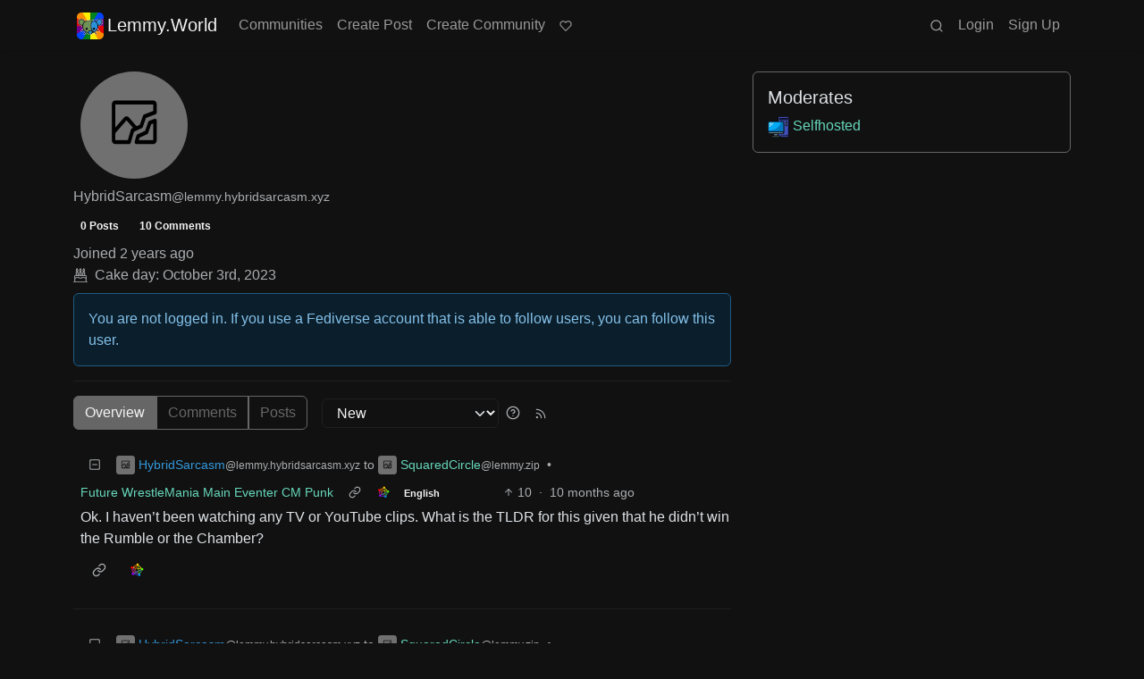

--- FILE ---
content_type: text/html; charset=utf-8
request_url: https://lemmy.world/u/HybridSarcasm@lemmy.hybridsarcasm.xyz
body_size: 50117
content:

    <!DOCTYPE html>
    <html data-bs-theme="dark" lang="en">
    <head>
    <script nonce="9f12d2f6673b71d75620655c4b58b693">
    window.isoData = {"path":"\u002Fu\u002FHybridSarcasm@lemmy.hybridsarcasm.xyz","site_res":{"site_view":{"site":{"id":1,"name":"Lemmy.World","sidebar":"The World's Internet Frontpage  \nLemmy.World is a general-purpose Lemmy instance of various topics, for the entire world to use.\n\nBe polite and follow the rules ⚖ \nhttps:\u002F\u002Flegal.lemmy.world\u002Ftos\n\n## Get started \nSee the [Getting Started Guide](https:\u002F\u002Fsupport.lemmy.world\u002Fquickstart)\n\n## Donations 💗\nIf you would like to make a donation to support the cost of running this platform, please do so at the following donation URLs.\n\n**If you can, please use \u002F switch to Ko-Fi, it has the lowest fees for us**\n\n[![Ko-Fi (Donate)](https:\u002F\u002Fimg.shields.io\u002Fbadge\u002FKoFi_Donate-FHFWorld-red?style=flat-square&logo=kofi&color=red)](https:\u002F\u002Fko-fi.com\u002Ffhfworld)\n\n[![Bunq (Donate)](https:\u002F\u002Fimg.shields.io\u002Fbadge\u002FBunq_Donate-FHF-green?style=flat-square&logo=bunq&color=darkgreen)](https:\u002F\u002Fbunq.me\u002Ffhf)\n\n[![Open Collective backers and sponsors](https:\u002F\u002Fimg.shields.io\u002Fopencollective\u002Fall\u002Fmastodonworld?style=flat-square&logo=opencollective&color=7FADF2)](https:\u002F\u002Fopencollective.com\u002Fmastodonworld)\n\n[![Patreon](https:\u002F\u002Fimg.shields.io\u002Fbadge\u002FPatreon-MastodonWorld-green?style=flat-square&logo=patreon&color=lightblue)](https:\u002F\u002Fpatreon.com\u002Fmastodonworld)\n\n[![Liberapay patrons](https:\u002F\u002Fimg.shields.io\u002Fliberapay\u002Fpatrons\u002Ffhf?style=flat-square&logo=liberapay)](https:\u002F\u002Fen.liberapay.com\u002Ffhf)\n\n[![GitHub Sponsors](https:\u002F\u002Fimg.shields.io\u002Fgithub\u002Fsponsors\u002FFedihosting-Foundation?style=flat-square&logo=github&label=Sponsors)](https:\u002F\u002Fgithub.com\u002Fsponsors\u002FFedihosting-Foundation)\n\n## Join the team 😎\n[Check out our team page to join](https:\u002F\u002Ffedihosting.foundation\u002Fpositions\u002F)\n\n## Questions \u002F Issues \n- Questions\u002Fissues post to [![Lemmy](https:\u002F\u002Fimg.shields.io\u002Flemmy\u002Fsupport%40lemmy.world?style=flat-square&logo=lemmy&label=support%40lemmy.world&color=pink)](https:\u002F\u002Flemmy.world\u002Fc\u002Fsupport) \n- To open a ticket [![Static Badge](https:\u002F\u002Fimg.shields.io\u002Fbadge\u002Femail-info%40lemmy.world-green?style=flat-square&logo=mailgun&color=blue)](mailto:info@lemmy.world)\n- Reporting is to be done via the reporting button under a post\u002Fcomment.\n- [Additional Report Info HERE](https:\u002F\u002Flegal.lemmy.world\u002Fbylaws\u002F#25-content-reporting)\n\n- [Please note, you will NOT be able to comment or post while on a VPN or Tor connection](https:\u002F\u002Flemmy.world\u002Fpost\u002F11967676)\n\n## More Lemmy.World\n### Follow us for server news 🐘\n[![Mastodon Follow](https:\u002F\u002Fimg.shields.io\u002Fmastodon\u002Ffollow\u002F110952393950540579?domain=https%3A%2F%2Fmastodon.world&style=flat-square&logo=mastodon&color=6364FF)](https:\u002F\u002Fmastodon.world\u002F@LemmyWorld)\n\n### Chat 🗨\n[![Discord](https:\u002F\u002Fimg.shields.io\u002Fdiscord\u002F1120387349864534107?style=flat-square&logo=discord&color=565EAE)](https:\u002F\u002Fdiscord.gg\u002Flemmyworld)\n\n[![Matrix](https:\u002F\u002Fimg.shields.io\u002Fmatrix\u002Flemmy.world_general%3Amatrix.org?style=flat-square&logo=matrix&color=blue)](https:\u002F\u002Fmatrix.to\u002F#\u002F#general:lemmy.world)\n\n## Alternative UIs\n- [https:\u002F\u002Fa.lemmy.world\u002F](https:\u002F\u002Fa.lemmy.world\u002F) - Alexandrite UI\n- [https:\u002F\u002Fphoton.lemmy.world\u002F](https:\u002F\u002Fphoton.lemmy.world\u002F) - Photon UI\n- [https:\u002F\u002Fm.lemmy.world\u002F](https:\u002F\u002Fm.lemmy.world\u002F) - Voyager mobile UI\n- [https:\u002F\u002Fold.lemmy.world\u002F](https:\u002F\u002Fold.lemmy.world\u002F) - A familiar UI\n- [https:\u002F\u002Fblorp.lemmy.world\u002F](https:\u002F\u002Fblorp.lemmy.world\u002F) - Blorp UI\n\n## Monitoring \u002F Stats 🌐\n\n### Service Status 🔥\n#### https:\u002F\u002Fstatus.lemmy.world\u002F\n\n[![](https:\u002F\u002Flemmy-status.org\u002Fapi\u002Fv1\u002Fendpoints\u002F_lemmy-world\u002Fuptimes\u002F24h\u002Fbadge.svg)](https:\u002F\u002Flemmy-status.org\u002Fendpoints\u002F_lemmy-world)\n\n[![](https:\u002F\u002Flemmy-status.org\u002Fapi\u002Fv1\u002Fendpoints\u002F_lemmy-world\u002Fuptimes\u002F7d\u002Fbadge.svg)](https:\u002F\u002Flemmy-status.org\u002Fendpoints\u002F_lemmy-world)\n\n[![Mozilla HTTP Observatory Grade](https:\u002F\u002Fimg.shields.io\u002Fmozilla-observatory\u002Fgrade\u002Flemmy.world)](https:\u002F\u002Fobservatory.mozilla.org\u002Fanalyze\u002Flemmy.world)\n\n[![](https:\u002F\u002Flemmy-status.org\u002Fapi\u002Fv1\u002Fendpoints\u002F_lemmy-world\u002Fresponse-times\u002F7d\u002Fbadge.svg)](https:\u002F\u002Flemmy-status.org\u002Fendpoints\u002F_lemmy-world)\n\n[![](https:\u002F\u002Flemmy-status.org\u002Fapi\u002Fv1\u002Fendpoints\u002F_lemmy-world\u002Fresponse-times\u002F24h\u002Fbadge.svg)](https:\u002F\u002Flemmy-status.org\u002Fendpoints\u002F_lemmy-world)\n\n[![](https:\u002F\u002Ffediseer.com\u002Fapi\u002Fv1\u002Fbadges\u002Fendorsements\u002Flemmy.world.svg)](https:\u002F\u002Fgui.fediseer.com\u002Finstances\u002Fdetail\u002Flemmy.world)\n\nLemmy.World is part of the [FediHosting Foundation](https:\u002F\u002Ffedihosting.foundation\u002F)\n\n[![](https:\u002F\u002Fimg.shields.io\u002Fbadge\u002F92291619-blue?style=flat-square&label=%F0%9F%94%8D+FediHosting+Foundation&color=blue)](https:\u002F\u002Fwww.oozo.nl\u002Fbedrijven\u002Fbreda\u002Fbreda-noord-west\u002Fmuizenberg\u002F3177475\u002Ffedihosting-foundation-stichting)\n\n[![](https:\u002F\u002Flemmy.world\u002Fpictrs\u002Fimage\u002F27c30ddd-f9f4-4de6-ab57-18b43395833a.png)](https:\u002F\u002Fdash.lemmy.world\u002F)","published":"2023-06-01T07:01:46.127298Z","updated":"2025-10-03T06:10:49.793690Z","icon":"https:\u002F\u002Flemmy.world\u002Fpictrs\u002Fimage\u002F0fd47927-ca3a-4d2c-b2e4-a25353786671.png","banner":"https:\u002F\u002Flemmy.world\u002Fpictrs\u002Fimage\u002Fd22b2935-f27b-49f0-81e7-c81c21088467.png","description":"A generic Lemmy server for everyone to use.","actor_id":"https:\u002F\u002Flemmy.world\u002F","last_refreshed_at":"2023-06-01T07:01:46.123867Z","inbox_url":"https:\u002F\u002Flemmy.world\u002Finbox","public_key":"-----BEGIN PUBLIC KEY-----\nMIIBIjANBgkqhkiG9w0BAQEFAAOCAQ8AMIIBCgKCAQEAw7RvCdgWtCYOEX4KsMSQ\nUuDid9g0ZK72xiU\u002F1H+GIOY7z4tiyWDd2XqtE1XdgTRutmG6FQLsPbai+LFEFr+A\nQTy7A9Eu27\u002FDJ1oPnwG+nMRsjh1PplWJSOgnVt3T+SxAAK8E\u002FFYwOWg2vC1EVEma\nV5U3AbLkyE6TWPfiIYdsgEmjNIQRtWhiEnpR06CGG0MDSRA9fB+xaYVSEue4aOka\n9HWqLsNSNEASVTxriBtO50cAbQdkf34qJORxNXHX+lK\u002F\u002F3vCUeCZYiorMqpw2UUM\ncy+ZKBJyoRbfGi203QesDGJuWO1HvvvYPp42l5MfNV4IRrM02MSp8mjZBhuy9zqJ\nOwIDAQAB\n-----END PUBLIC KEY-----\n","instance_id":1},"local_site":{"id":1,"site_id":1,"site_setup":true,"enable_downvotes":true,"enable_nsfw":true,"community_creation_admin_only":false,"require_email_verification":true,"application_question":"`Welcome to Lemmy.World!`\n\n**Please agree to our [Terms of Service (TOS)](https:\u002F\u002Flegal.lemmy.world) and [Privacy Policy](https:\u002F\u002Flegal.lemmy.world\u002Fprivacy-policy\u002F) by typing `I agree to the TOS` in the form below. If you do not, your registration will be denied.**\n\n\n```plain\n(i) Accounts created with temporary e-mail\n addresses will be denied.\n ```\n\nLemmy.World is one node in a network of hundreds of Lemmy instances. Before you sign up here, take a moment to explore all the instances at [https:\u002F\u002Flemmyverse.net](https:\u002F\u002Flemmyverse.net). You may find an instance with a regional or topical emphasis that speaks to you! Don't worry about being left out; Lemmy instances are interconnected so users from each instance can participate with communities on other instances.\n\nNo one under 18 years of age or under the regulated minimum age defined by your local law (whichever is higher), is allowed to use or access the website.","private_instance":false,"default_theme":"darkly-pureblack","default_post_listing_type":"All","legal_information":"## Lemmy.World Legal Info\nhttps:\u002F\u002Flegal.lemmy.world\n\n## Lemmy.World Support\nVisit our support page here: https:\u002F\u002Fsupport.lemmy.world\n\n## Report Issues\u002FContact Us\nContact us for all issues by e-mailing info@lemmy.world.\n\nInterested in knowing more about Lemmy.World? \nVisit our team page https:\u002F\u002Fteam.lemmy.world","hide_modlog_mod_names":false,"application_email_admins":false,"slur_filter_regex":"secator|dumpsdud|ultra-unlimited|faggot|nigger|n1gger|n1gg3r|fagg0t|vserveecommerce|LPic64ec9d81a17031950734516|linkpicture|Agraetawahtollroad|callescortgurgaon|\\bmotherless\\.com\\b","actor_name_max_length":26,"federation_enabled":true,"captcha_enabled":true,"captcha_difficulty":"hard","published":"2023-06-01T07:01:46.267237Z","updated":"2025-10-03T06:10:49.795146Z","registration_mode":"RequireApplication","reports_email_admins":false,"federation_signed_fetch":true,"default_post_listing_mode":"List","default_sort_type":"Active"},"local_site_rate_limit":{"local_site_id":1,"message":999,"message_per_second":60,"post":999,"post_per_second":60,"register":20,"register_per_second":300,"image":50,"image_per_second":3600,"comment":50,"comment_per_second":600,"search":100,"search_per_second":600,"published":"2023-06-01T07:01:46.283919Z","import_user_settings":1,"import_user_settings_per_second":86400},"counts":{"site_id":1,"users":186472,"posts":606086,"comments":5978578,"communities":12843,"users_active_day":5402,"users_active_week":9760,"users_active_month":14321,"users_active_half_year":24729}},"admins":[{"person":{"id":2,"name":"ruud","display_name":"Ruud","avatar":"https:\u002F\u002Flemmy.world\u002Fpictrs\u002Fimage\u002F2f75baeb-34c1-4a8b-8d1e-bc0a52b47a62.png","banned":false,"published":"2023-06-01T07:01:45.388375Z","actor_id":"https:\u002F\u002Flemmy.world\u002Fu\u002Fruud","bio":"Admin of a lot of fediverse servers.\nSee my accounts on [Keyoxide](https:\u002F\u002Fkeyoxide.world\u002Fhkp\u002F0BCE3A7061CF0D42952A3A985CB7103EFB4C95CF)\n\nI receive a lot of messages, direct and mentions. I can't reply to them all.\nIf you have an issue, please e-mail at info@lemmy.world","local":true,"banner":"https:\u002F\u002Flemmy.world\u002Fpictrs\u002Fimage\u002F2cddd018-5a89-4427-963a-025594190857.png","deleted":false,"matrix_user_id":"@ruud:lemmy.world","bot_account":false,"instance_id":1},"counts":{"person_id":2,"post_count":128,"comment_count":982},"is_admin":true},{"person":{"id":122582,"name":"lwadmin","avatar":"https:\u002F\u002Flemmy.world\u002Fpictrs\u002Fimage\u002Fa23e1c40-a5e6-4b8c-ad42-72ff8ca274d4.png","banned":false,"published":"2023-06-14T21:04:29.419798Z","actor_id":"https:\u002F\u002Flemmy.world\u002Fu\u002Flwadmin","bio":"[![](https:\u002F\u002Fimg.shields.io\u002Fmastodon\u002Ffollow\u002F110952393950540579?domain=https%3A%2F%2Fmastodon.world&amp;style=default&amp;logo=mastodon)](https:\u002F\u002Fmastodon.world\u002F@LemmyWorld)\n\n# Outages 🔥\n## https:\u002F\u002Fstatus.lemmy.world\n---\n💓 https:\u002F\u002Ffedihosting.foundation\n\naspe:keyoxide.org:EFWMPEN4N66VBK5WGFM5FOZXXQ","local":true,"banner":"https:\u002F\u002Flemmy.world\u002Fpictrs\u002Fimage\u002Fa4eff995-66fe-4c0d-ac0d-40b4a912a4aa.webp","deleted":false,"bot_account":false,"instance_id":1},"counts":{"person_id":122582,"post_count":72,"comment_count":64},"is_admin":true},{"person":{"id":336609,"name":"Rooki","avatar":"https:\u002F\u002Flemmy.world\u002Fpictrs\u002Fimage\u002F02cba233-875d-4cda-8a6f-544c6e459b79.png","banned":false,"published":"2023-06-22T09:33:14.715536Z","actor_id":"https:\u002F\u002Flemmy.world\u002Fu\u002FRooki","bio":"I am Rooki Cookie. I am a programmer and i try to help everyone :)\n\n![](https:\u002F\u002Flemmy.world\u002Fpictrs\u002Fimage\u002Fdc2b042c-d3f3-43ee-8a66-17c691407bda.png)","local":true,"banner":"https:\u002F\u002Flemmy.world\u002Fpictrs\u002Fimage\u002F7d8af8e4-06b2-476c-a0d6-bd2332f00b85.jpeg","deleted":false,"matrix_user_id":"@rooki:lemmy.world","bot_account":false,"instance_id":1},"counts":{"person_id":336609,"post_count":142,"comment_count":2057},"is_admin":true},{"person":{"id":2349429,"name":"AutoMod","banned":false,"published":"2023-08-29T17:05:41.687462Z","actor_id":"https:\u002F\u002Flemmy.world\u002Fu\u002FAutoMod","local":true,"deleted":false,"bot_account":false,"instance_id":1},"counts":{"person_id":2349429,"post_count":0,"comment_count":0},"is_admin":true},{"person":{"id":2457287,"name":"kersploosh","display_name":"kersploosh","avatar":"https:\u002F\u002Flemmy.world\u002Fpictrs\u002Fimage\u002Fde75105a-3b38-445d-8c69-52bf2a688027.webp","banned":false,"published":"2023-09-02T23:38:18.688798Z","actor_id":"https:\u002F\u002Flemmy.world\u002Fu\u002Fkersploosh","bio":"Also known as [@kersploosh@sh.itjust.works](https:\u002F\u002Fsh.itjust.works\u002Fu\u002Fkersploosh) ","local":true,"deleted":false,"matrix_user_id":"@kersploosh:matrix.org","bot_account":false,"instance_id":1},"counts":{"person_id":2457287,"post_count":18,"comment_count":197},"is_admin":true},{"person":{"id":5903942,"name":"MrKaplan","avatar":"https:\u002F\u002Flemmy.world\u002Fpictrs\u002Fimage\u002F41f30858-b397-4684-8101-7b0b114f2403.png","banned":false,"published":"2024-02-10T15:52:49.012493Z","actor_id":"https:\u002F\u002Flemmy.world\u002Fu\u002FMrKaplan","bio":"other accounts:\n- [@MrKaplan@piefed.world](https:\u002F\u002Fpiefed.world\u002Fu\u002FMrKaplan)\n- [@MrKaplan@discuss.online](https:\u002F\u002Fdiscuss.online\u002Fu\u002FMrKaplan) (not actively monitored)","local":true,"deleted":false,"matrix_user_id":"@mrkaplan:lemmy.world","bot_account":false,"instance_id":1},"counts":{"person_id":5903942,"post_count":5,"comment_count":454},"is_admin":true},{"person":{"id":8872754,"name":"doccod","banned":false,"published":"2024-07-09T19:24:40.668774Z","actor_id":"https:\u002F\u002Flemmy.world\u002Fu\u002Fdoccod","local":true,"deleted":false,"bot_account":false,"instance_id":1},"counts":{"person_id":8872754,"post_count":0,"comment_count":21},"is_admin":true},{"person":{"id":8877392,"name":"lwreport","avatar":"https:\u002F\u002Flemmy.world\u002Fpictrs\u002Fimage\u002Fb6dc1d3a-fa79-480c-8c3a-6dea56dd8bd1.jpeg","banned":false,"published":"2024-07-10T00:24:14.607510Z","actor_id":"https:\u002F\u002Flemmy.world\u002Fu\u002Flwreport","bio":"Lemmy World Report Bot\n\n---\n\nThis account serves as a automated relay to the site-admin team.\n\nAlso available via report (at) lemmy (d.0tt) world\n\n**Account Verification**\n\nhttps:\u002F\u002Fkeyoxide.org\u002Fhkp\u002Freport@lemmy.world\n\n---\n\nopenpgp4fpr:db968e18db0f224bb80f0ed11889d1d23edf76a8","local":true,"banner":"https:\u002F\u002Flemmy.world\u002Fpictrs\u002Fimage\u002Fead7d1c8-8da7-4804-acd1-f5b2af42bd88.jpeg","deleted":false,"bot_account":false,"instance_id":1},"counts":{"person_id":8877392,"post_count":0,"comment_count":0},"is_admin":true},{"person":{"id":9736563,"name":"bannanaente","display_name":"bannanaente 🍌🦆","avatar":"https:\u002F\u002Flemmy.world\u002Fpictrs\u002Fimage\u002F7922920b-2704-4fb0-acf2-045d02ced8ba.webp","banned":false,"published":"2024-08-23T05:29:37.974925Z","actor_id":"https:\u002F\u002Flemmy.world\u002Fu\u002Fbannanaente","bio":"Just a duck that's shaped like a Banana ... or am I a Banana with duck feet?","local":true,"banner":"https:\u002F\u002Flemmy.world\u002Fpictrs\u002Fimage\u002F9629cee5-6f07-40ff-8e0d-096d08df5438.webp","deleted":false,"bot_account":false,"instance_id":1},"counts":{"person_id":9736563,"post_count":0,"comment_count":17},"is_admin":true}],"version":"0.19.15-4-g508853653","all_languages":[{"id":0,"code":"und","name":"Undetermined"},{"id":1,"code":"aa","name":"Afaraf"},{"id":2,"code":"ab","name":"аҧсуа бызшәа"},{"id":3,"code":"ae","name":"avesta"},{"id":4,"code":"af","name":"Afrikaans"},{"id":5,"code":"ak","name":"Akan"},{"id":6,"code":"am","name":"አማርኛ"},{"id":7,"code":"an","name":"aragonés"},{"id":8,"code":"ar","name":"اَلْعَرَبِيَّةُ"},{"id":9,"code":"as","name":"অসমীয়া"},{"id":10,"code":"av","name":"авар мацӀ"},{"id":11,"code":"ay","name":"aymar aru"},{"id":12,"code":"az","name":"azərbaycan dili"},{"id":13,"code":"ba","name":"башҡорт теле"},{"id":14,"code":"be","name":"беларуская мова"},{"id":15,"code":"bg","name":"български език"},{"id":16,"code":"bi","name":"Bislama"},{"id":17,"code":"bm","name":"bamanankan"},{"id":18,"code":"bn","name":"বাংলা"},{"id":19,"code":"bo","name":"བོད་ཡིག"},{"id":20,"code":"br","name":"brezhoneg"},{"id":21,"code":"bs","name":"bosanski jezik"},{"id":22,"code":"ca","name":"Català"},{"id":23,"code":"ce","name":"нохчийн мотт"},{"id":24,"code":"ch","name":"Chamoru"},{"id":25,"code":"co","name":"corsu"},{"id":26,"code":"cr","name":"ᓀᐦᐃᔭᐍᐏᐣ"},{"id":27,"code":"cs","name":"čeština"},{"id":28,"code":"cu","name":"ѩзыкъ словѣньскъ"},{"id":29,"code":"cv","name":"чӑваш чӗлхи"},{"id":30,"code":"cy","name":"Cymraeg"},{"id":31,"code":"da","name":"dansk"},{"id":32,"code":"de","name":"Deutsch"},{"id":33,"code":"dv","name":"ދިވެހި"},{"id":34,"code":"dz","name":"རྫོང་ཁ"},{"id":35,"code":"ee","name":"Eʋegbe"},{"id":36,"code":"el","name":"Ελληνικά"},{"id":37,"code":"en","name":"English"},{"id":38,"code":"eo","name":"Esperanto"},{"id":39,"code":"es","name":"Español"},{"id":40,"code":"et","name":"eesti"},{"id":41,"code":"eu","name":"euskara"},{"id":42,"code":"fa","name":"فارسی"},{"id":43,"code":"ff","name":"Fulfulde"},{"id":44,"code":"fi","name":"suomi"},{"id":45,"code":"fj","name":"vosa Vakaviti"},{"id":46,"code":"fo","name":"føroyskt"},{"id":47,"code":"fr","name":"Français"},{"id":48,"code":"fy","name":"Frysk"},{"id":49,"code":"ga","name":"Gaeilge"},{"id":50,"code":"gd","name":"Gàidhlig"},{"id":51,"code":"gl","name":"galego"},{"id":52,"code":"gn","name":"Avañe'ẽ"},{"id":53,"code":"gu","name":"ગુજરાતી"},{"id":54,"code":"gv","name":"Gaelg"},{"id":55,"code":"ha","name":"هَوُسَ"},{"id":56,"code":"he","name":"עברית"},{"id":57,"code":"hi","name":"हिन्दी"},{"id":58,"code":"ho","name":"Hiri Motu"},{"id":59,"code":"hr","name":"Hrvatski"},{"id":60,"code":"ht","name":"Kreyòl ayisyen"},{"id":61,"code":"hu","name":"magyar"},{"id":62,"code":"hy","name":"Հայերեն"},{"id":63,"code":"hz","name":"Otjiherero"},{"id":64,"code":"ia","name":"Interlingua"},{"id":65,"code":"id","name":"Bahasa Indonesia"},{"id":66,"code":"ie","name":"Interlingue"},{"id":67,"code":"ig","name":"Asụsụ Igbo"},{"id":68,"code":"ii","name":"ꆈꌠ꒿ Nuosuhxop"},{"id":69,"code":"ik","name":"Iñupiaq"},{"id":70,"code":"io","name":"Ido"},{"id":71,"code":"is","name":"Íslenska"},{"id":72,"code":"it","name":"Italiano"},{"id":73,"code":"iu","name":"ᐃᓄᒃᑎᑐᑦ"},{"id":74,"code":"ja","name":"日本語"},{"id":75,"code":"jv","name":"basa Jawa"},{"id":76,"code":"ka","name":"ქართული"},{"id":77,"code":"kg","name":"Kikongo"},{"id":78,"code":"ki","name":"Gĩkũyũ"},{"id":79,"code":"kj","name":"Kuanyama"},{"id":80,"code":"kk","name":"қазақ тілі"},{"id":81,"code":"kl","name":"kalaallisut"},{"id":82,"code":"km","name":"ខេមរភាសា"},{"id":83,"code":"kn","name":"ಕನ್ನಡ"},{"id":84,"code":"ko","name":"한국어"},{"id":85,"code":"kr","name":"Kanuri"},{"id":86,"code":"ks","name":"कश्मीरी"},{"id":87,"code":"ku","name":"Kurdî"},{"id":88,"code":"kv","name":"коми кыв"},{"id":89,"code":"kw","name":"Kernewek"},{"id":90,"code":"ky","name":"Кыргызча"},{"id":91,"code":"la","name":"latine"},{"id":92,"code":"lb","name":"Lëtzebuergesch"},{"id":93,"code":"lg","name":"Luganda"},{"id":94,"code":"li","name":"Limburgs"},{"id":95,"code":"ln","name":"Lingála"},{"id":96,"code":"lo","name":"ພາສາລາວ"},{"id":97,"code":"lt","name":"lietuvių kalba"},{"id":98,"code":"lu","name":"Kiluba"},{"id":99,"code":"lv","name":"latviešu valoda"},{"id":100,"code":"mg","name":"fiteny malagasy"},{"id":101,"code":"mh","name":"Kajin M̧ajeļ"},{"id":102,"code":"mi","name":"te reo Māori"},{"id":103,"code":"mk","name":"македонски јазик"},{"id":104,"code":"ml","name":"മലയാളം"},{"id":105,"code":"mn","name":"Монгол хэл"},{"id":106,"code":"mr","name":"मराठी"},{"id":107,"code":"ms","name":"Bahasa Melayu"},{"id":108,"code":"mt","name":"Malti"},{"id":109,"code":"my","name":"ဗမာစာ"},{"id":110,"code":"na","name":"Dorerin Naoero"},{"id":111,"code":"nb","name":"Norsk bokmål"},{"id":112,"code":"nd","name":"isiNdebele"},{"id":113,"code":"ne","name":"नेपाली"},{"id":114,"code":"ng","name":"Owambo"},{"id":115,"code":"nl","name":"Nederlands"},{"id":116,"code":"nn","name":"Norsk nynorsk"},{"id":117,"code":"no","name":"Norsk"},{"id":118,"code":"nr","name":"isiNdebele"},{"id":119,"code":"nv","name":"Diné bizaad"},{"id":120,"code":"ny","name":"chiCheŵa"},{"id":121,"code":"oc","name":"occitan"},{"id":122,"code":"oj","name":"ᐊᓂᔑᓈᐯᒧᐎᓐ"},{"id":123,"code":"om","name":"Afaan Oromoo"},{"id":124,"code":"or","name":"ଓଡ଼ିଆ"},{"id":125,"code":"os","name":"ирон æвзаг"},{"id":126,"code":"pa","name":"ਪੰਜਾਬੀ"},{"id":127,"code":"pi","name":"पाऴि"},{"id":128,"code":"pl","name":"Polski"},{"id":129,"code":"ps","name":"پښتو"},{"id":130,"code":"pt","name":"Português"},{"id":131,"code":"qu","name":"Runa Simi"},{"id":132,"code":"rm","name":"rumantsch grischun"},{"id":133,"code":"rn","name":"Ikirundi"},{"id":134,"code":"ro","name":"Română"},{"id":135,"code":"ru","name":"Русский"},{"id":136,"code":"rw","name":"Ikinyarwanda"},{"id":137,"code":"sa","name":"संस्कृतम्"},{"id":138,"code":"sc","name":"sardu"},{"id":139,"code":"sd","name":"सिन्धी"},{"id":140,"code":"se","name":"Davvisámegiella"},{"id":141,"code":"sg","name":"yângâ tî sängö"},{"id":142,"code":"si","name":"සිංහල"},{"id":143,"code":"sk","name":"slovenčina"},{"id":144,"code":"sl","name":"slovenščina"},{"id":145,"code":"sm","name":"gagana fa'a Samoa"},{"id":146,"code":"sn","name":"chiShona"},{"id":147,"code":"so","name":"Soomaaliga"},{"id":148,"code":"sq","name":"Shqip"},{"id":149,"code":"sr","name":"српски језик"},{"id":150,"code":"ss","name":"SiSwati"},{"id":151,"code":"st","name":"Sesotho"},{"id":152,"code":"su","name":"Basa Sunda"},{"id":153,"code":"sv","name":"Svenska"},{"id":154,"code":"sw","name":"Kiswahili"},{"id":155,"code":"ta","name":"தமிழ்"},{"id":156,"code":"te","name":"తెలుగు"},{"id":157,"code":"tg","name":"тоҷикӣ"},{"id":158,"code":"th","name":"ไทย"},{"id":159,"code":"ti","name":"ትግርኛ"},{"id":160,"code":"tk","name":"Türkmençe"},{"id":161,"code":"tl","name":"Wikang Tagalog"},{"id":162,"code":"tn","name":"Setswana"},{"id":163,"code":"to","name":"faka Tonga"},{"id":164,"code":"tr","name":"Türkçe"},{"id":165,"code":"ts","name":"Xitsonga"},{"id":166,"code":"tt","name":"татар теле"},{"id":167,"code":"tw","name":"Twi"},{"id":168,"code":"ty","name":"Reo Tahiti"},{"id":169,"code":"ug","name":"ئۇيغۇرچە‎"},{"id":170,"code":"uk","name":"Українська"},{"id":171,"code":"ur","name":"اردو"},{"id":172,"code":"uz","name":"Ўзбек"},{"id":173,"code":"ve","name":"Tshivenḓa"},{"id":174,"code":"vi","name":"Tiếng Việt"},{"id":175,"code":"vo","name":"Volapük"},{"id":176,"code":"wa","name":"walon"},{"id":177,"code":"wo","name":"Wollof"},{"id":178,"code":"xh","name":"isiXhosa"},{"id":179,"code":"yi","name":"ייִדיש"},{"id":180,"code":"yo","name":"Yorùbá"},{"id":181,"code":"za","name":"Saɯ cueŋƅ"},{"id":182,"code":"zh","name":"中文"},{"id":183,"code":"zu","name":"isiZulu"}],"discussion_languages":[0,1,2,3,4,5,6,7,8,9,10,11,12,13,14,15,16,17,18,19,20,21,22,23,24,25,26,27,28,29,30,31,32,33,34,35,36,37,38,39,40,41,42,43,44,45,46,47,48,49,50,51,52,53,54,55,56,57,58,59,60,61,62,63,64,65,66,67,68,69,70,71,72,73,74,75,76,77,78,79,80,81,82,83,84,85,86,87,88,89,90,91,92,93,94,95,96,97,98,99,100,101,102,103,104,105,106,107,108,109,110,111,112,113,114,115,116,117,118,119,120,121,122,123,124,125,126,127,128,129,130,131,132,133,134,135,136,137,138,139,140,141,142,143,144,145,146,147,148,149,150,151,152,153,154,155,156,157,158,159,160,161,162,163,164,165,166,167,168,169,170,171,172,173,174,175,176,177,178,179,180,181,182,183],"taglines":[{"id":196,"local_site_id":1,"content":"**💗 Community Spotlight 💗** [!newcommunities@lemmy.world](https:\u002F\u002Flemmy.world\u002Fc\u002Fnewcommunities)","published":"2025-07-24T17:11:06.513223Z"},{"id":197,"local_site_id":1,"content":"**💗 Community Spotlight 💗** [!communitypromo@lemmy.ca](https:\u002F\u002Flemmy.ca\u002Fc\u002Fcommunitypromo)","published":"2025-07-24T17:11:06.513223Z"}],"custom_emojis":[{"custom_emoji":{"id":6,"local_site_id":1,"shortcode":"duckass","image_url":"https:\u002F\u002Flemmy.world\u002Fpictrs\u002Fimage\u002F54fd8491-8be8-4614-8b72-5f73112cf8c3.gif","alt_text":"duckass","category":"Community","published":"2023-10-13T12:45:20.770205Z"},"keywords":[{"custom_emoji_id":6,"keyword":"duckass"}]},{"custom_emoji":{"id":12,"local_site_id":1,"shortcode":"facepalm","image_url":"https:\u002F\u002Flemmy.world\u002Fpictrs\u002Fimage\u002F0442a870-62f6-42e0-91ee-a664ba65b5b2.png","alt_text":"Facepalm","category":"Community","published":"2023-10-19T07:33:24.480598Z"},"keywords":[{"custom_emoji_id":12,"keyword":"facepalm"},{"custom_emoji_id":12,"keyword":"picard"}]},{"custom_emoji":{"id":13,"local_site_id":1,"shortcode":"smash","image_url":"https:\u002F\u002Flemmy.world\u002Fpictrs\u002Fimage\u002F98afea7e-7d6c-4e06-875a-383ac6d4307f.png","alt_text":"Lemmy Smash","category":"Community","published":"2023-10-19T07:33:53.703335Z"},"keywords":[{"custom_emoji_id":13,"keyword":"smash"},{"custom_emoji_id":13,"keyword":"lemmy"}]},{"custom_emoji":{"id":14,"local_site_id":1,"shortcode":"sad","image_url":"https:\u002F\u002Flemmy.world\u002Fpictrs\u002Fimage\u002Ffdcb45b5-5bdb-4fdf-87da-107f92998cc5.png","alt_text":"Crying","category":"Community","published":"2023-10-19T07:34:25.158605Z"},"keywords":[{"custom_emoji_id":14,"keyword":"crying"},{"custom_emoji_id":14,"keyword":"sad"}]},{"custom_emoji":{"id":15,"local_site_id":1,"shortcode":"popcorn","image_url":"https:\u002F\u002Flemmy.world\u002Fpictrs\u002Fimage\u002F5160ad45-95e0-4ead-8de2-4679f50680d2.png","alt_text":"Popcorn","category":"Community","published":"2023-10-19T07:34:40.682187Z"},"keywords":[{"custom_emoji_id":15,"keyword":"popcorn"}]},{"custom_emoji":{"id":16,"local_site_id":1,"shortcode":"pikachu","image_url":"https:\u002F\u002Flemmy.world\u002Fpictrs\u002Fimage\u002F6769fd9e-ea98-4e9f-826c-0888a77e15a9.png","alt_text":"Surprised Pikachu","category":"Community","published":"2023-10-19T07:35:11.258683Z"},"keywords":[{"custom_emoji_id":16,"keyword":"surprised"},{"custom_emoji_id":16,"keyword":"pikachu"}]},{"custom_emoji":{"id":17,"local_site_id":1,"shortcode":"thonk","image_url":"https:\u002F\u002Flemmy.world\u002Fpictrs\u002Fimage\u002F5e736a10-c00d-4753-a314-d360c89398db.png","alt_text":"Thonking","category":"Community","published":"2023-10-19T07:35:30.845629Z"},"keywords":[{"custom_emoji_id":17,"keyword":"thonk"},{"custom_emoji_id":17,"keyword":"thonking"}]},{"custom_emoji":{"id":18,"local_site_id":1,"shortcode":"trollface","image_url":"https:\u002F\u002Flemmy.world\u002Fpictrs\u002Fimage\u002F6c852190-b6f7-4f62-8c79-0b0703dafb9a.png","alt_text":"Trollface","category":"Community","published":"2023-10-19T07:35:49.073578Z"},"keywords":[{"custom_emoji_id":18,"keyword":"trollface"}]},{"custom_emoji":{"id":28,"local_site_id":1,"shortcode":"ahhhh","image_url":"https:\u002F\u002Flemmy.world\u002Fpictrs\u002Fimage\u002F1d1504be-eb2b-4fea-b7ec-3dd2318fd396.png","alt_text":"Ahhhhhhhhhhhhhhhh","category":"Community","published":"2024-09-24T10:00:01.956500Z"},"keywords":[{"custom_emoji_id":28,"keyword":"ahhh"},{"custom_emoji_id":28,"keyword":"screaming"}]},{"custom_emoji":{"id":5,"local_site_id":1,"shortcode":"lw","image_url":"https:\u002F\u002Flemmy.world\u002Fpictrs\u002Fimage\u002F114b7986-8d24-4682-b61e-68b556925c57.png","alt_text":"Lemmy.World","category":"Lemmy World","published":"2023-10-13T09:04:05.039327Z"},"keywords":[{"custom_emoji_id":5,"keyword":"lw"}]},{"custom_emoji":{"id":11,"local_site_id":1,"shortcode":"silver","image_url":"https:\u002F\u002Flemmy.world\u002Fpictrs\u002Fimage\u002Ff31e62e8-544b-489c-80c3-d1599ed5eee8.png","alt_text":"Lemmy Silver","category":"Lemmy World","published":"2023-10-13T17:39:25.151751Z"},"keywords":[{"custom_emoji_id":11,"keyword":"lemmy"},{"custom_emoji_id":11,"keyword":"silver"},{"custom_emoji_id":11,"keyword":"lw"}]},{"custom_emoji":{"id":21,"local_site_id":1,"shortcode":"halloween","image_url":"https:\u002F\u002Flemmy.world\u002Fpictrs\u002Fimage\u002F2fb22aed-2a88-4cee-bb33-99e80af4b6c0.png","alt_text":"Lemmy Halloween 2023","category":"Lemmy World","published":"2023-11-01T19:30:50.790088Z"},"keywords":[{"custom_emoji_id":21,"keyword":"lw"},{"custom_emoji_id":21,"keyword":"halloween"},{"custom_emoji_id":21,"keyword":"lemmy"}]},{"custom_emoji":{"id":22,"local_site_id":1,"shortcode":"thanksgiving","image_url":"https:\u002F\u002Flemmy.world\u002Fpictrs\u002Fimage\u002Faf71f656-4736-422f-879e-d4a67e0a91be.png","alt_text":"Lemmy Thanksgiving 2023","category":"Lemmy World","published":"2023-11-22T12:16:42.273688Z"},"keywords":[{"custom_emoji_id":22,"keyword":"lw"},{"custom_emoji_id":22,"keyword":"thanksgiving"},{"custom_emoji_id":22,"keyword":"lemmy"}]},{"custom_emoji":{"id":24,"local_site_id":1,"shortcode":"christmas","image_url":"https:\u002F\u002Flemmy.world\u002Fpictrs\u002Fimage\u002Fb83c0ffe-79ce-4ae0-b72f-21526f25a251.png","alt_text":"Lemmy Christmas 2023","category":"Lemmy World","published":"2023-12-29T07:53:26.613570Z"},"keywords":[{"custom_emoji_id":24,"keyword":"lemmy"},{"custom_emoji_id":24,"keyword":"lw"},{"custom_emoji_id":24,"keyword":"christmas"}]}],"blocked_urls":[]},"routeData":{"personRes":{"data":{"person_view":{"person":{"id":3232805,"name":"HybridSarcasm","avatar":"https:\u002F\u002Flemmy.hybridsarcasm.xyz\u002Fpictrs\u002Fimage\u002F9e41e618-9156-46e1-bd1c-06ae24dff421.jpeg","banned":false,"published":"2023-10-03T13:08:58.526798Z","actor_id":"https:\u002F\u002Flemmy.hybridsarcasm.xyz\u002Fu\u002FHybridSarcasm","local":false,"deleted":false,"bot_account":false,"instance_id":5074},"counts":{"person_id":3232805,"post_count":0,"comment_count":10},"is_admin":false},"comments":[{"comment":{"id":16101030,"creator_id":3232805,"post_id":27525256,"content":"Ok. I haven’t been watching any TV or YouTube clips. What is the TLDR for this given that he didn’t win the Rumble or the Chamber?","removed":false,"published":"2025-03-29T12:43:40.563734Z","deleted":false,"ap_id":"https:\u002F\u002Flemmy.hybridsarcasm.xyz\u002Fcomment\u002F226411","local":false,"path":"0.16101030","distinguished":false,"language_id":37},"creator":{"id":3232805,"name":"HybridSarcasm","avatar":"https:\u002F\u002Flemmy.hybridsarcasm.xyz\u002Fpictrs\u002Fimage\u002F9e41e618-9156-46e1-bd1c-06ae24dff421.jpeg","banned":false,"published":"2023-10-03T13:08:58.526798Z","actor_id":"https:\u002F\u002Flemmy.hybridsarcasm.xyz\u002Fu\u002FHybridSarcasm","local":false,"deleted":false,"bot_account":false,"instance_id":5074},"post":{"id":27525256,"name":"Future WrestleMania Main Eventer CM Punk","url":"https:\u002F\u002Flemmy.world\u002Fpictrs\u002Fimage\u002F076be207-1831-4633-8f44-f6eacc4f1e89.jpeg","creator_id":336098,"community_id":604301,"removed":false,"locked":false,"published":"2025-03-29T07:23:05.546255Z","deleted":false,"nsfw":false,"thumbnail_url":"https:\u002F\u002Flemmy.world\u002Fpictrs\u002Fimage\u002Ffffba489-24ea-43d6-906e-561a3ed390bb.jpeg","ap_id":"https:\u002F\u002Flemmy.world\u002Fpost\u002F27525256","local":true,"language_id":37,"featured_community":false,"featured_local":false,"url_content_type":"image\u002Fjpeg","alt_text":""},"community":{"id":604301,"name":"squaredcircle","title":"SquaredCircle","description":"This is the \"official\" Fediverse community for all things pro wrestling!  \n\nCome discuss pro wrestling! Any company or era is welcome.   \n\nPlease ensure you have NSFW posts enabled or you may miss out on some threads. Bots are not used in this community.\n\n**Rules:** (Click to expand)    \n\n::: spoiler **1. Be Civil.**\n\nUsers are expected to be civil and inclusive towards one another at all times. Remember the person on the other side of the screen. Hate speech, racism, sexism, homophobia, transphobia and other inflammatory language is prohibited. \n:::\n\n::: spoiler **2. Keep content related to wrestling.**\n\nAny content posted should at least be related to pro wrestling somehow.\n:::\n\n::: spoiler **3. Spoilers.**\n\nDo not spoil events for people. If an event is going on, please keep discussion contained to the\u002Fa discussion thread for 24h after the event. Do not post spoilers in titles during this period. Use the spoiler function when you need to, it's there for a reason. Should your post involve a url to a spoiler (Twitter, YouTube video, etc) please mark the thread as NSFW as well so thumbnails are blurred or just link the content in the body of the post.  \n:::\n\n::: spoiler **4. Vague\u002FEditorialized Title.**\n\nPlease keep the titles of any articles you post clear, understandable, and indicative of what the article states within. It's ok to alter the title if the original is clickbait and confusing, or contains a spoiler like a debut that just occurred that day, but do not add your own thoughts to it.\n:::\n\n::: spoiler **5. Sexualized Content\u002F'Plot'.**\n\nPlease do not post any pornographic, 'creep shot', or similar adult-related material to the community (regardless of connection to wrestling). Wrestling content that involves sexualized content (in storylines\u002Fmatches\u002Fpromos) is fine, as well as photo's wrestlers post to their own social medias. Butt-shots you take with your cell phone at a house show *aren't*.\n:::\n\n::: spoiler **6. Banned Source(s)\u002FWebsites.**\n\nDue not necessarily to the content of their reporting, but to their harassing and doxxing of users, the following news sources, journalists, and content creators are **not permitted** to be posted on SquaredCircle in any context - including direct links, articles, social media, and reports that cite only those sources:\n\n- WrestleVotes\n- RingSideNews\n- Brad Shepard\n- Billi Bhatti and \"The Dirty Sheets\"\n- Any post or article citing one of the above as a primary source.\n\nAlso due to technical issues, bigotry\u002Fextremism, and various other issues, we do not accept URL submissions from the following websites:\n\n- Twitter\u002FX (Please use Nitter, xcancel, or submit a screenshot if you are unable to source a non Twitter\u002FX url)\n\nAny posts\u002Fcomments may be removed at the discretion of the moderation team.\n:::\n\n**Useful Links:**  \n\nWrestling Promotions: (Click to expand)  \n\n\n::: spoiler *US\u002FCan\u002FEuro* 🇺🇸🇨🇦🇪🇺\n\n-[WWE](https:\u002F\u002Fwww.wwe.com\u002F) | [YT](https:\u002F\u002Fwww.youtube.com\u002F@WWE)  \n-[AEW](https:\u002F\u002Fwww.allelitewrestling.com\u002F) | [YT](https:\u002F\u002Fwww.youtube.com\u002F@AEW)  \n-[ROH](https:\u002F\u002Fwww.ringofhonor.com\u002F) | [YT](https:\u002F\u002Fwww.youtube.com\u002F@ringofhonor)  \n-[TNA](https:\u002F\u002Ftnawrestling.com\u002F) | [YT](https:\u002F\u002Fwww.youtube.com\u002F@tnawrestling)    \n-[GCW](https:\u002F\u002Fgcwmerch.com\u002F) | [YT](https:\u002F\u002Fwww.youtube.com\u002F@GameChangerWrestlingVideo)    \n-[DPW](https:\u002F\u002Fwww.deadlockpro.com\u002F) | [YT](https:\u002F\u002Fwww.youtube.com\u002F@deadlockprowrestling)    \n-[NWA](https:\u002F\u002Fwww.nationalwrestlingalliance.com\u002F) | [YT](https:\u002F\u002Fwww.youtube.com\u002F@nwa)     \n-[Revolver](https:\u002F\u002Fwww.prowrestlingrevolver.com\u002F) | [YT](https:\u002F\u002Fwww.youtube.com\u002F@PWRevolver)    \n-[PWG](http:\u002F\u002Fwww.prowrestlingguerrilla.com\u002F) | [YT](https:\u002F\u002Fwww.youtube.com\u002F@PWGWrestling)    \n-[HoG](https:\u002F\u002Fwww.hogwrestling.net\u002F) | [YT](https:\u002F\u002Fwww.youtube.com\u002F@HOGwrestling)  \n-[CZW](http:\u002F\u002Fwww.czwrestling.com\u002F) | [YT](https:\u002F\u002Fwww.youtube.com\u002F@CZWStudios)    \n-[MLW](http:\u002F\u002Fmlw.com\u002F) | [YT](https:\u002F\u002Fwww.youtube.com\u002F@mlw)    \n-[Reality of Wrestling](https:\u002F\u002Frealityofwrestling.com\u002F) | [YT](https:\u002F\u002Fwww.youtube.com\u002F@RealityOfWrestling)    \n-[Progress](http:\u002F\u002Fwww.progresswrestling.com\u002F) | [YT](https:\u002F\u002Fwww.youtube.com\u002F@progresswrestling)    \n-[DEFY](https:\u002F\u002Fwww.defywrestling.com\u002F) | [YT](https:\u002F\u002Fwww.youtube.com\u002F@DEFYWrestling)    \n-[RevPro](http:\u002F\u002Fwww.revolutionprowrestling.com\u002Fhome) | [YT](https:\u002F\u002Fwww.youtube.com\u002F@RevPro)  \n-[NORTH Wrestling](https:\u002F\u002Fwww.northwrestling.co.uk\u002F) | [YT](https:\u002F\u002Fwww.youtube.com\u002F@NORTHWrestlingNCL)    \n-[OVW](http:\u002F\u002Fovwrestling.com\u002F) | [YT](https:\u002F\u002Fwww.youtube.com\u002F@OVWTV)    \n-[Mystery Wrestling](https:\u002F\u002Fwww.patreon.com\u002Fmysterywrestling\u002F) | [Twitch](twitch.tv\u002FEvilUno)    \n-[Alpha-1](https:\u002F\u002Fwww.alpha-1wrestling.com\u002F) | [YT](https:\u002F\u002Fwww.youtube.com\u002F@Alpha1Wrestling)    \n-[Maple Leaf Pro](http:\u002F\u002Fmlpwrestling.com\u002F) | [YT](https:\u002F\u002Fwww.youtube.com\u002F@MapleLeafProWrestling)    \n-[Burning Heart](https:\u002F\u002Fburningheartprowrestling.com\u002F) | [YT](https:\u002F\u002Fwww.youtube.com\u002F@BurningHeartPW)    \n-[EVE](http:\u002F\u002Fwww.evewrestling.com\u002F) | [YT](https:\u002F\u002Fwww.youtube.com\u002F@ProWrestlingEVE)    \n-[WOW](https:\u002F\u002Fwowe.com\u002F) | [YT](https:\u002F\u002Fwww.youtube.com\u002F@WOWSuperheroes)    \n-[Mission Pro](https:\u002F\u002Fmissionprowrestling.com\u002F) | [YT](https:\u002F\u002Fwww.youtube.com\u002F@MissionProWrestling)    \n:::\n\n::: spoiler *Japan* 🇯🇵\n\n-[NJPW](https:\u002F\u002Fwww.njpw1972.com\u002F) | [YT](https:\u002F\u002Fwww.youtube.com\u002F@NJPWGLOBAL)  \n-[NOAH](https:\u002F\u002Fwww.noah.co.jp\u002F) | [YT](https:\u002F\u002Fwww.youtube.com\u002F@noah_ghc)    \n-[DDT](https:\u002F\u002Fwww.ddtpro.com\u002F) | [YT](https:\u002F\u002Fwww.youtube.com\u002F@ddtofficial)    \n-[Dragongate](https:\u002F\u002Fwww.gaora.co.jp\u002Fdragongate\u002F) | [YT](https:\u002F\u002Fwww.youtube.com\u002F@DRAGONGATEofficial)    \n-[AJPW](http:\u002F\u002Fwww.all-japan.co.jp\u002F) | [YT](https:\u002F\u002Fwww.youtube.com\u002F@ajpw_channel)    \n-[TRIPLESIX](http:\u002F\u002Ftriplesix.jp\u002F) | [YT](https:\u002F\u002Fwww.youtube.com\u002F@pr666official)    \n-[ChocoPro](https:\u002F\u002Fchocoprowrestling.com\u002F) | [YT](https:\u002F\u002Fwww.youtube.com\u002F@ChocoProwrestling)    \n-[STARDOM](https:\u002F\u002Fwwr-stardom.com\u002F) | [YT](https:\u002F\u002Fwww.youtube.com\u002F@STARDOMofficial)    \n-[TJPW](https:\u002F\u002Fwww.ddtpro.com\u002Ftjpw) | [YT](https:\u002F\u002Fwww.youtube.com\u002F@tjpw2013)    \n-[Sukeban](https:\u002F\u002Fsukeban.com\u002F) | [YT](https:\u002F\u002Fwww.youtube.com\u002F@Sukeban_World)    \n-[SPARK Joshi](https:\u002F\u002Fsparkjoshi.com\u002F) | [YT](https:\u002F\u002Fwww.youtube.com\u002F@SPARKJoshi)    \n-[Pro Wrestling Wave](https:\u002F\u002Fwww.pro-w-wave.com\u002F) | [YT](https:\u002F\u002Fwww.youtube.com\u002F@wave2007)    \n-[DIANA](https:\u002F\u002Fwww-diana.com\u002F) | [YT](https:\u002F\u002Fwww.youtube.com\u002F@dianaofficial)    \n-[Actwres girl'Z](https:\u002F\u002Fwww.actwresgirlz.com\u002F) | [YT](https:\u002F\u002Fwww.youtube.com\u002F@ACTWRESGIRLZ)    \n-[Ice Ribbon](http:\u002F\u002Ficeribbon.com\u002F) | [YT](https:\u002F\u002Fwww.youtube.com\u002F@iceribbon)    \n-[Oz Academy](http:\u002F\u002Foz-academy.com\u002F) | [YT](https:\u002F\u002Fwww.youtube.com\u002F@OZacademyWomensProwrestling)    \n-[Seadlinnng](http:\u002F\u002Fseadlinnng.com\u002F) | [YT](https:\u002F\u002Fwww.youtube.com\u002F@seadlinnng8368)    \n-[Sendai Girls'](http:\u002F\u002Fwww.sendaigirls.jp\u002F) | [YT](https:\u002F\u002Fwww.youtube.com\u002F@sendaigirls)    \n-[MARIGOLD](https:\u002F\u002Fdsf-marigold.com\u002Fen\u002F) | [YT](https:\u002F\u002Fwww.youtube.com\u002F@MARIGOLD-ho5nz)    \n-[JTO](https:\u002F\u002Fprowrestlingjto.com\u002F) | [YT](https:\u002F\u002Fwww.youtube.com\u002F@justtapout)  \n-[Kyushu](https:\u002F\u002Fwww.kyushu-pro-wrestling.com\u002F) | [YT](https:\u002F\u002Fwww.youtube.com\u002F@%E4%B9%9D%E5%B7%9E%E3%83%97%E3%83%AD%E3%83%AC%E3%82%B9%E5%85%AC%E5%BC%8F%E3%83%81%E3%83%A3%E3%83%B3%E3%83%8D%E3%83%AB\u002Ffeatured)  \n:::\n\n::: spoiler *Mexico* 🇲🇽  \n\n-[AAA](https:\u002F\u002Fluchalibreaaa.com\u002F) | [YT](https:\u002F\u002Fwww.youtube.com\u002F@luchalibreaaatv)    \n-[CMLL](https:\u002F\u002Fcmll.com\u002F) | [YT](https:\u002F\u002Fwww.youtube.com\u002F@VideosOficialesCMLL)    \n:::\n\n::: spoiler *Uganda* 🇺🇬  \n\n-[SGW](https:\u002F\u002Fwww.youtube.com\u002F@Ugandanprowrestling)  \n:::\n\n::: spoiler *Australia* 🇦🇺  \n-[WSW](https:\u002F\u002Fworldserieswrestling.com.au\u002F) | [YT](https:\u002F\u002Fwww.youtube.com\u002F@WorldSeriesWrestling)    \n:::  \n\n---  \n\n'The Dirt Sheets':\n\n-[WON\u002FF4W](https:\u002F\u002Fwww.f4wonline.com\u002F)  \n-[Fightful](https:\u002F\u002Fwww.fightful.com\u002F)  \n-[PWInsider](https:\u002F\u002Fwww.pwinsider.com\u002F)   \n-[Denise Salcedo](https:\u002F\u002Fwww.youtube.com\u002Fdenisesalcedo)  \n-[PWTorch](https:\u002F\u002Fwww.pwtorch.com\u002F)  \n-[SEScoops](https:\u002F\u002Fwww.sescoops.com\u002F)  \n\n Other Related Websites:\n\n-[Cagematch](https:\u002F\u002Fwww.cagematch.net\u002F)  \n-[Kayfabe News](https:\u002F\u002Fwww.kayfabenews.com\u002F)  \n-[WrestleCrap](https:\u002F\u002Fwww.wrestlecrap.com\u002F)  \n-[Pro Wrestling Tees](https:\u002F\u002Fwww.prowrestlingtees.com\u002F)  \n-[SquaredCircle on Reddit](https:\u002F\u002Fold.reddit.com\u002Fr\u002FSquaredCircle\u002F)  \n-[Kim Justice's Wrestling Road](https:\u002F\u002Fwww.youtube.com\u002F@thewrestlingroad\u002F)  \n-[WrestleMap](https:\u002F\u002Fwww.wrestlemap.com\u002Fmap)   \n-[Main Bluesky Wrestling Feed](https:\u002F\u002Fbsky.app\u002Fprofile\u002Fandy.wrestlejoy.com\u002Ffeed\u002Fwrestlesky)  ","removed":false,"published":"2024-02-29T11:15:46.517378Z","updated":"2025-11-21T17:26:48.027383Z","deleted":false,"nsfw":false,"actor_id":"https:\u002F\u002Flemmy.zip\u002Fc\u002Fsquaredcircle","local":false,"icon":"https:\u002F\u002Flemmy.zip\u002Fpictrs\u002Fimage\u002F92e2002c-34f6-4b47-8d29-c35001ffe9e1.webp","hidden":false,"posting_restricted_to_mods":false,"instance_id":749,"visibility":"Public"},"counts":{"comment_id":16101030,"score":10,"upvotes":10,"downvotes":0,"published":"2025-03-29T12:43:40.563734Z","child_count":1},"creator_banned_from_community":false,"banned_from_community":false,"creator_is_moderator":false,"creator_is_admin":false,"subscribed":"NotSubscribed","saved":false,"creator_blocked":false},{"comment":{"id":9577833,"creator_id":3232805,"post_id":14581021,"content":"He’s not wrong.","removed":false,"published":"2024-04-22T19:52:30.756274Z","deleted":false,"ap_id":"https:\u002F\u002Flemmy.hybridsarcasm.xyz\u002Fcomment\u002F107331","local":false,"path":"0.9577833","distinguished":false,"language_id":37},"creator":{"id":3232805,"name":"HybridSarcasm","avatar":"https:\u002F\u002Flemmy.hybridsarcasm.xyz\u002Fpictrs\u002Fimage\u002F9e41e618-9156-46e1-bd1c-06ae24dff421.jpeg","banned":false,"published":"2023-10-03T13:08:58.526798Z","actor_id":"https:\u002F\u002Flemmy.hybridsarcasm.xyz\u002Fu\u002FHybridSarcasm","local":false,"deleted":false,"bot_account":false,"instance_id":5074},"post":{"id":14581021,"name":"Goldberg not interested in signing with AEW, says 'product is too cheesy'","url":"https:\u002F\u002Fwww.f4wonline.com\u002Fnews\u002Fother-wrestling\u002Fgoldberg-not-interested-in-signing-with-aew-says-product-is-too-cheesy","body":"Goldberg said:\n\n\u003EI have talked to them a number of times throughout the past but this is where you're going to get the most blunt answer you're going to get from me: The product is too cheesy. It doesn't deserve to have...I mean, whatever. \n\n\u003EIf there was a comparable, viable option as a competitor that would allow me to still look myself in the mirror after I was a member of their roster, yeah, then it would be a consideration but not a chance.","creator_id":3128939,"community_id":604301,"removed":false,"locked":false,"published":"2024-04-22T19:40:12.716268Z","deleted":false,"nsfw":false,"ap_id":"https:\u002F\u002Flemmy.zip\u002Fpost\u002F14106236","local":false,"language_id":37,"featured_community":false,"featured_local":false},"community":{"id":604301,"name":"squaredcircle","title":"SquaredCircle","description":"This is the \"official\" Fediverse community for all things pro wrestling!  \n\nCome discuss pro wrestling! Any company or era is welcome.   \n\nPlease ensure you have NSFW posts enabled or you may miss out on some threads. Bots are not used in this community.\n\n**Rules:** (Click to expand)    \n\n::: spoiler **1. Be Civil.**\n\nUsers are expected to be civil and inclusive towards one another at all times. Remember the person on the other side of the screen. Hate speech, racism, sexism, homophobia, transphobia and other inflammatory language is prohibited. \n:::\n\n::: spoiler **2. Keep content related to wrestling.**\n\nAny content posted should at least be related to pro wrestling somehow.\n:::\n\n::: spoiler **3. Spoilers.**\n\nDo not spoil events for people. If an event is going on, please keep discussion contained to the\u002Fa discussion thread for 24h after the event. Do not post spoilers in titles during this period. Use the spoiler function when you need to, it's there for a reason. Should your post involve a url to a spoiler (Twitter, YouTube video, etc) please mark the thread as NSFW as well so thumbnails are blurred or just link the content in the body of the post.  \n:::\n\n::: spoiler **4. Vague\u002FEditorialized Title.**\n\nPlease keep the titles of any articles you post clear, understandable, and indicative of what the article states within. It's ok to alter the title if the original is clickbait and confusing, or contains a spoiler like a debut that just occurred that day, but do not add your own thoughts to it.\n:::\n\n::: spoiler **5. Sexualized Content\u002F'Plot'.**\n\nPlease do not post any pornographic, 'creep shot', or similar adult-related material to the community (regardless of connection to wrestling). Wrestling content that involves sexualized content (in storylines\u002Fmatches\u002Fpromos) is fine, as well as photo's wrestlers post to their own social medias. Butt-shots you take with your cell phone at a house show *aren't*.\n:::\n\n::: spoiler **6. Banned Source(s)\u002FWebsites.**\n\nDue not necessarily to the content of their reporting, but to their harassing and doxxing of users, the following news sources, journalists, and content creators are **not permitted** to be posted on SquaredCircle in any context - including direct links, articles, social media, and reports that cite only those sources:\n\n- WrestleVotes\n- RingSideNews\n- Brad Shepard\n- Billi Bhatti and \"The Dirty Sheets\"\n- Any post or article citing one of the above as a primary source.\n\nAlso due to technical issues, bigotry\u002Fextremism, and various other issues, we do not accept URL submissions from the following websites:\n\n- Twitter\u002FX (Please use Nitter, xcancel, or submit a screenshot if you are unable to source a non Twitter\u002FX url)\n\nAny posts\u002Fcomments may be removed at the discretion of the moderation team.\n:::\n\n**Useful Links:**  \n\nWrestling Promotions: (Click to expand)  \n\n\n::: spoiler *US\u002FCan\u002FEuro* 🇺🇸🇨🇦🇪🇺\n\n-[WWE](https:\u002F\u002Fwww.wwe.com\u002F) | [YT](https:\u002F\u002Fwww.youtube.com\u002F@WWE)  \n-[AEW](https:\u002F\u002Fwww.allelitewrestling.com\u002F) | [YT](https:\u002F\u002Fwww.youtube.com\u002F@AEW)  \n-[ROH](https:\u002F\u002Fwww.ringofhonor.com\u002F) | [YT](https:\u002F\u002Fwww.youtube.com\u002F@ringofhonor)  \n-[TNA](https:\u002F\u002Ftnawrestling.com\u002F) | [YT](https:\u002F\u002Fwww.youtube.com\u002F@tnawrestling)    \n-[GCW](https:\u002F\u002Fgcwmerch.com\u002F) | [YT](https:\u002F\u002Fwww.youtube.com\u002F@GameChangerWrestlingVideo)    \n-[DPW](https:\u002F\u002Fwww.deadlockpro.com\u002F) | [YT](https:\u002F\u002Fwww.youtube.com\u002F@deadlockprowrestling)    \n-[NWA](https:\u002F\u002Fwww.nationalwrestlingalliance.com\u002F) | [YT](https:\u002F\u002Fwww.youtube.com\u002F@nwa)     \n-[Revolver](https:\u002F\u002Fwww.prowrestlingrevolver.com\u002F) | [YT](https:\u002F\u002Fwww.youtube.com\u002F@PWRevolver)    \n-[PWG](http:\u002F\u002Fwww.prowrestlingguerrilla.com\u002F) | [YT](https:\u002F\u002Fwww.youtube.com\u002F@PWGWrestling)    \n-[HoG](https:\u002F\u002Fwww.hogwrestling.net\u002F) | [YT](https:\u002F\u002Fwww.youtube.com\u002F@HOGwrestling)  \n-[CZW](http:\u002F\u002Fwww.czwrestling.com\u002F) | [YT](https:\u002F\u002Fwww.youtube.com\u002F@CZWStudios)    \n-[MLW](http:\u002F\u002Fmlw.com\u002F) | [YT](https:\u002F\u002Fwww.youtube.com\u002F@mlw)    \n-[Reality of Wrestling](https:\u002F\u002Frealityofwrestling.com\u002F) | [YT](https:\u002F\u002Fwww.youtube.com\u002F@RealityOfWrestling)    \n-[Progress](http:\u002F\u002Fwww.progresswrestling.com\u002F) | [YT](https:\u002F\u002Fwww.youtube.com\u002F@progresswrestling)    \n-[DEFY](https:\u002F\u002Fwww.defywrestling.com\u002F) | [YT](https:\u002F\u002Fwww.youtube.com\u002F@DEFYWrestling)    \n-[RevPro](http:\u002F\u002Fwww.revolutionprowrestling.com\u002Fhome) | [YT](https:\u002F\u002Fwww.youtube.com\u002F@RevPro)  \n-[NORTH Wrestling](https:\u002F\u002Fwww.northwrestling.co.uk\u002F) | [YT](https:\u002F\u002Fwww.youtube.com\u002F@NORTHWrestlingNCL)    \n-[OVW](http:\u002F\u002Fovwrestling.com\u002F) | [YT](https:\u002F\u002Fwww.youtube.com\u002F@OVWTV)    \n-[Mystery Wrestling](https:\u002F\u002Fwww.patreon.com\u002Fmysterywrestling\u002F) | [Twitch](twitch.tv\u002FEvilUno)    \n-[Alpha-1](https:\u002F\u002Fwww.alpha-1wrestling.com\u002F) | [YT](https:\u002F\u002Fwww.youtube.com\u002F@Alpha1Wrestling)    \n-[Maple Leaf Pro](http:\u002F\u002Fmlpwrestling.com\u002F) | [YT](https:\u002F\u002Fwww.youtube.com\u002F@MapleLeafProWrestling)    \n-[Burning Heart](https:\u002F\u002Fburningheartprowrestling.com\u002F) | [YT](https:\u002F\u002Fwww.youtube.com\u002F@BurningHeartPW)    \n-[EVE](http:\u002F\u002Fwww.evewrestling.com\u002F) | [YT](https:\u002F\u002Fwww.youtube.com\u002F@ProWrestlingEVE)    \n-[WOW](https:\u002F\u002Fwowe.com\u002F) | [YT](https:\u002F\u002Fwww.youtube.com\u002F@WOWSuperheroes)    \n-[Mission Pro](https:\u002F\u002Fmissionprowrestling.com\u002F) | [YT](https:\u002F\u002Fwww.youtube.com\u002F@MissionProWrestling)    \n:::\n\n::: spoiler *Japan* 🇯🇵\n\n-[NJPW](https:\u002F\u002Fwww.njpw1972.com\u002F) | [YT](https:\u002F\u002Fwww.youtube.com\u002F@NJPWGLOBAL)  \n-[NOAH](https:\u002F\u002Fwww.noah.co.jp\u002F) | [YT](https:\u002F\u002Fwww.youtube.com\u002F@noah_ghc)    \n-[DDT](https:\u002F\u002Fwww.ddtpro.com\u002F) | [YT](https:\u002F\u002Fwww.youtube.com\u002F@ddtofficial)    \n-[Dragongate](https:\u002F\u002Fwww.gaora.co.jp\u002Fdragongate\u002F) | [YT](https:\u002F\u002Fwww.youtube.com\u002F@DRAGONGATEofficial)    \n-[AJPW](http:\u002F\u002Fwww.all-japan.co.jp\u002F) | [YT](https:\u002F\u002Fwww.youtube.com\u002F@ajpw_channel)    \n-[TRIPLESIX](http:\u002F\u002Ftriplesix.jp\u002F) | [YT](https:\u002F\u002Fwww.youtube.com\u002F@pr666official)    \n-[ChocoPro](https:\u002F\u002Fchocoprowrestling.com\u002F) | [YT](https:\u002F\u002Fwww.youtube.com\u002F@ChocoProwrestling)    \n-[STARDOM](https:\u002F\u002Fwwr-stardom.com\u002F) | [YT](https:\u002F\u002Fwww.youtube.com\u002F@STARDOMofficial)    \n-[TJPW](https:\u002F\u002Fwww.ddtpro.com\u002Ftjpw) | [YT](https:\u002F\u002Fwww.youtube.com\u002F@tjpw2013)    \n-[Sukeban](https:\u002F\u002Fsukeban.com\u002F) | [YT](https:\u002F\u002Fwww.youtube.com\u002F@Sukeban_World)    \n-[SPARK Joshi](https:\u002F\u002Fsparkjoshi.com\u002F) | [YT](https:\u002F\u002Fwww.youtube.com\u002F@SPARKJoshi)    \n-[Pro Wrestling Wave](https:\u002F\u002Fwww.pro-w-wave.com\u002F) | [YT](https:\u002F\u002Fwww.youtube.com\u002F@wave2007)    \n-[DIANA](https:\u002F\u002Fwww-diana.com\u002F) | [YT](https:\u002F\u002Fwww.youtube.com\u002F@dianaofficial)    \n-[Actwres girl'Z](https:\u002F\u002Fwww.actwresgirlz.com\u002F) | [YT](https:\u002F\u002Fwww.youtube.com\u002F@ACTWRESGIRLZ)    \n-[Ice Ribbon](http:\u002F\u002Ficeribbon.com\u002F) | [YT](https:\u002F\u002Fwww.youtube.com\u002F@iceribbon)    \n-[Oz Academy](http:\u002F\u002Foz-academy.com\u002F) | [YT](https:\u002F\u002Fwww.youtube.com\u002F@OZacademyWomensProwrestling)    \n-[Seadlinnng](http:\u002F\u002Fseadlinnng.com\u002F) | [YT](https:\u002F\u002Fwww.youtube.com\u002F@seadlinnng8368)    \n-[Sendai Girls'](http:\u002F\u002Fwww.sendaigirls.jp\u002F) | [YT](https:\u002F\u002Fwww.youtube.com\u002F@sendaigirls)    \n-[MARIGOLD](https:\u002F\u002Fdsf-marigold.com\u002Fen\u002F) | [YT](https:\u002F\u002Fwww.youtube.com\u002F@MARIGOLD-ho5nz)    \n-[JTO](https:\u002F\u002Fprowrestlingjto.com\u002F) | [YT](https:\u002F\u002Fwww.youtube.com\u002F@justtapout)  \n-[Kyushu](https:\u002F\u002Fwww.kyushu-pro-wrestling.com\u002F) | [YT](https:\u002F\u002Fwww.youtube.com\u002F@%E4%B9%9D%E5%B7%9E%E3%83%97%E3%83%AD%E3%83%AC%E3%82%B9%E5%85%AC%E5%BC%8F%E3%83%81%E3%83%A3%E3%83%B3%E3%83%8D%E3%83%AB\u002Ffeatured)  \n:::\n\n::: spoiler *Mexico* 🇲🇽  \n\n-[AAA](https:\u002F\u002Fluchalibreaaa.com\u002F) | [YT](https:\u002F\u002Fwww.youtube.com\u002F@luchalibreaaatv)    \n-[CMLL](https:\u002F\u002Fcmll.com\u002F) | [YT](https:\u002F\u002Fwww.youtube.com\u002F@VideosOficialesCMLL)    \n:::\n\n::: spoiler *Uganda* 🇺🇬  \n\n-[SGW](https:\u002F\u002Fwww.youtube.com\u002F@Ugandanprowrestling)  \n:::\n\n::: spoiler *Australia* 🇦🇺  \n-[WSW](https:\u002F\u002Fworldserieswrestling.com.au\u002F) | [YT](https:\u002F\u002Fwww.youtube.com\u002F@WorldSeriesWrestling)    \n:::  \n\n---  \n\n'The Dirt Sheets':\n\n-[WON\u002FF4W](https:\u002F\u002Fwww.f4wonline.com\u002F)  \n-[Fightful](https:\u002F\u002Fwww.fightful.com\u002F)  \n-[PWInsider](https:\u002F\u002Fwww.pwinsider.com\u002F)   \n-[Denise Salcedo](https:\u002F\u002Fwww.youtube.com\u002Fdenisesalcedo)  \n-[PWTorch](https:\u002F\u002Fwww.pwtorch.com\u002F)  \n-[SEScoops](https:\u002F\u002Fwww.sescoops.com\u002F)  \n\n Other Related Websites:\n\n-[Cagematch](https:\u002F\u002Fwww.cagematch.net\u002F)  \n-[Kayfabe News](https:\u002F\u002Fwww.kayfabenews.com\u002F)  \n-[WrestleCrap](https:\u002F\u002Fwww.wrestlecrap.com\u002F)  \n-[Pro Wrestling Tees](https:\u002F\u002Fwww.prowrestlingtees.com\u002F)  \n-[SquaredCircle on Reddit](https:\u002F\u002Fold.reddit.com\u002Fr\u002FSquaredCircle\u002F)  \n-[Kim Justice's Wrestling Road](https:\u002F\u002Fwww.youtube.com\u002F@thewrestlingroad\u002F)  \n-[WrestleMap](https:\u002F\u002Fwww.wrestlemap.com\u002Fmap)   \n-[Main Bluesky Wrestling Feed](https:\u002F\u002Fbsky.app\u002Fprofile\u002Fandy.wrestlejoy.com\u002Ffeed\u002Fwrestlesky)  ","removed":false,"published":"2024-02-29T11:15:46.517378Z","updated":"2025-11-21T17:26:48.027383Z","deleted":false,"nsfw":false,"actor_id":"https:\u002F\u002Flemmy.zip\u002Fc\u002Fsquaredcircle","local":false,"icon":"https:\u002F\u002Flemmy.zip\u002Fpictrs\u002Fimage\u002F92e2002c-34f6-4b47-8d29-c35001ffe9e1.webp","hidden":false,"posting_restricted_to_mods":false,"instance_id":749,"visibility":"Public"},"counts":{"comment_id":9577833,"score":-4,"upvotes":1,"downvotes":5,"published":"2024-04-22T19:52:30.756274Z","child_count":0},"creator_banned_from_community":false,"banned_from_community":false,"creator_is_moderator":false,"creator_is_admin":false,"subscribed":"NotSubscribed","saved":false,"creator_blocked":false},{"comment":{"id":9550751,"creator_id":3232805,"post_id":14495264,"content":"For the life of me, I do not understand why there are 2 of each title. If they go with brand-specific titles, drafts cause stupid things like title swaps. If they go with “WWE” and “World” you end up with unequal championships. Seth and Priest already have the lesser world title. The only tier that doesn’t seem to have this problem is IC and US, but arguably the US title SHOULD be lower.\n\nThey just spent months having Seth, Cody, Rock, and Roman appearing on both shows. We just went through a period where the tag champs were unified and appearing everywhere.\n\nTriple H is supposed to care about wrestling. This is screwing with title lineages and storylines and the overall product. Since this is supposed to be a new WWE, I suppose I’ll give it a try. But, this has never worked out in the past. Can’t see why this will be different. ","removed":false,"published":"2024-04-21T15:27:31.394390Z","deleted":false,"ap_id":"https:\u002F\u002Flemmy.hybridsarcasm.xyz\u002Fcomment\u002F106207","local":false,"path":"0.9550751","distinguished":false,"language_id":37},"creator":{"id":3232805,"name":"HybridSarcasm","avatar":"https:\u002F\u002Flemmy.hybridsarcasm.xyz\u002Fpictrs\u002Fimage\u002F9e41e618-9156-46e1-bd1c-06ae24dff421.jpeg","banned":false,"published":"2023-10-03T13:08:58.526798Z","actor_id":"https:\u002F\u002Flemmy.hybridsarcasm.xyz\u002Fu\u002FHybridSarcasm","local":false,"deleted":false,"bot_account":false,"instance_id":5074},"post":{"id":14495264,"name":"[SmackDown Spoilers] Close up of new championship belt","url":"https:\u002F\u002Flemmy.zip\u002Fpictrs\u002Fimage\u002Fa57efb9e-f7a8-455a-99cf-eaf8297245c8.webp","body":"Now *this*...*this* looks damned good.","creator_id":3128939,"community_id":604301,"removed":false,"locked":false,"published":"2024-04-20T09:07:55.172907Z","deleted":false,"nsfw":false,"thumbnail_url":"https:\u002F\u002Flemmy.zip\u002Fpictrs\u002Fimage\u002F58b99f0f-f0fb-4d30-96c5-44774c93efd0.webp","ap_id":"https:\u002F\u002Flemmy.zip\u002Fpost\u002F13962479","local":false,"language_id":37,"featured_community":false,"featured_local":false},"community":{"id":604301,"name":"squaredcircle","title":"SquaredCircle","description":"This is the \"official\" Fediverse community for all things pro wrestling!  \n\nCome discuss pro wrestling! Any company or era is welcome.   \n\nPlease ensure you have NSFW posts enabled or you may miss out on some threads. Bots are not used in this community.\n\n**Rules:** (Click to expand)    \n\n::: spoiler **1. Be Civil.**\n\nUsers are expected to be civil and inclusive towards one another at all times. Remember the person on the other side of the screen. Hate speech, racism, sexism, homophobia, transphobia and other inflammatory language is prohibited. \n:::\n\n::: spoiler **2. Keep content related to wrestling.**\n\nAny content posted should at least be related to pro wrestling somehow.\n:::\n\n::: spoiler **3. Spoilers.**\n\nDo not spoil events for people. If an event is going on, please keep discussion contained to the\u002Fa discussion thread for 24h after the event. Do not post spoilers in titles during this period. Use the spoiler function when you need to, it's there for a reason. Should your post involve a url to a spoiler (Twitter, YouTube video, etc) please mark the thread as NSFW as well so thumbnails are blurred or just link the content in the body of the post.  \n:::\n\n::: spoiler **4. Vague\u002FEditorialized Title.**\n\nPlease keep the titles of any articles you post clear, understandable, and indicative of what the article states within. It's ok to alter the title if the original is clickbait and confusing, or contains a spoiler like a debut that just occurred that day, but do not add your own thoughts to it.\n:::\n\n::: spoiler **5. Sexualized Content\u002F'Plot'.**\n\nPlease do not post any pornographic, 'creep shot', or similar adult-related material to the community (regardless of connection to wrestling). Wrestling content that involves sexualized content (in storylines\u002Fmatches\u002Fpromos) is fine, as well as photo's wrestlers post to their own social medias. Butt-shots you take with your cell phone at a house show *aren't*.\n:::\n\n::: spoiler **6. Banned Source(s)\u002FWebsites.**\n\nDue not necessarily to the content of their reporting, but to their harassing and doxxing of users, the following news sources, journalists, and content creators are **not permitted** to be posted on SquaredCircle in any context - including direct links, articles, social media, and reports that cite only those sources:\n\n- WrestleVotes\n- RingSideNews\n- Brad Shepard\n- Billi Bhatti and \"The Dirty Sheets\"\n- Any post or article citing one of the above as a primary source.\n\nAlso due to technical issues, bigotry\u002Fextremism, and various other issues, we do not accept URL submissions from the following websites:\n\n- Twitter\u002FX (Please use Nitter, xcancel, or submit a screenshot if you are unable to source a non Twitter\u002FX url)\n\nAny posts\u002Fcomments may be removed at the discretion of the moderation team.\n:::\n\n**Useful Links:**  \n\nWrestling Promotions: (Click to expand)  \n\n\n::: spoiler *US\u002FCan\u002FEuro* 🇺🇸🇨🇦🇪🇺\n\n-[WWE](https:\u002F\u002Fwww.wwe.com\u002F) | [YT](https:\u002F\u002Fwww.youtube.com\u002F@WWE)  \n-[AEW](https:\u002F\u002Fwww.allelitewrestling.com\u002F) | [YT](https:\u002F\u002Fwww.youtube.com\u002F@AEW)  \n-[ROH](https:\u002F\u002Fwww.ringofhonor.com\u002F) | [YT](https:\u002F\u002Fwww.youtube.com\u002F@ringofhonor)  \n-[TNA](https:\u002F\u002Ftnawrestling.com\u002F) | [YT](https:\u002F\u002Fwww.youtube.com\u002F@tnawrestling)    \n-[GCW](https:\u002F\u002Fgcwmerch.com\u002F) | [YT](https:\u002F\u002Fwww.youtube.com\u002F@GameChangerWrestlingVideo)    \n-[DPW](https:\u002F\u002Fwww.deadlockpro.com\u002F) | [YT](https:\u002F\u002Fwww.youtube.com\u002F@deadlockprowrestling)    \n-[NWA](https:\u002F\u002Fwww.nationalwrestlingalliance.com\u002F) | [YT](https:\u002F\u002Fwww.youtube.com\u002F@nwa)     \n-[Revolver](https:\u002F\u002Fwww.prowrestlingrevolver.com\u002F) | [YT](https:\u002F\u002Fwww.youtube.com\u002F@PWRevolver)    \n-[PWG](http:\u002F\u002Fwww.prowrestlingguerrilla.com\u002F) | [YT](https:\u002F\u002Fwww.youtube.com\u002F@PWGWrestling)    \n-[HoG](https:\u002F\u002Fwww.hogwrestling.net\u002F) | [YT](https:\u002F\u002Fwww.youtube.com\u002F@HOGwrestling)  \n-[CZW](http:\u002F\u002Fwww.czwrestling.com\u002F) | [YT](https:\u002F\u002Fwww.youtube.com\u002F@CZWStudios)    \n-[MLW](http:\u002F\u002Fmlw.com\u002F) | [YT](https:\u002F\u002Fwww.youtube.com\u002F@mlw)    \n-[Reality of Wrestling](https:\u002F\u002Frealityofwrestling.com\u002F) | [YT](https:\u002F\u002Fwww.youtube.com\u002F@RealityOfWrestling)    \n-[Progress](http:\u002F\u002Fwww.progresswrestling.com\u002F) | [YT](https:\u002F\u002Fwww.youtube.com\u002F@progresswrestling)    \n-[DEFY](https:\u002F\u002Fwww.defywrestling.com\u002F) | [YT](https:\u002F\u002Fwww.youtube.com\u002F@DEFYWrestling)    \n-[RevPro](http:\u002F\u002Fwww.revolutionprowrestling.com\u002Fhome) | [YT](https:\u002F\u002Fwww.youtube.com\u002F@RevPro)  \n-[NORTH Wrestling](https:\u002F\u002Fwww.northwrestling.co.uk\u002F) | [YT](https:\u002F\u002Fwww.youtube.com\u002F@NORTHWrestlingNCL)    \n-[OVW](http:\u002F\u002Fovwrestling.com\u002F) | [YT](https:\u002F\u002Fwww.youtube.com\u002F@OVWTV)    \n-[Mystery Wrestling](https:\u002F\u002Fwww.patreon.com\u002Fmysterywrestling\u002F) | [Twitch](twitch.tv\u002FEvilUno)    \n-[Alpha-1](https:\u002F\u002Fwww.alpha-1wrestling.com\u002F) | [YT](https:\u002F\u002Fwww.youtube.com\u002F@Alpha1Wrestling)    \n-[Maple Leaf Pro](http:\u002F\u002Fmlpwrestling.com\u002F) | [YT](https:\u002F\u002Fwww.youtube.com\u002F@MapleLeafProWrestling)    \n-[Burning Heart](https:\u002F\u002Fburningheartprowrestling.com\u002F) | [YT](https:\u002F\u002Fwww.youtube.com\u002F@BurningHeartPW)    \n-[EVE](http:\u002F\u002Fwww.evewrestling.com\u002F) | [YT](https:\u002F\u002Fwww.youtube.com\u002F@ProWrestlingEVE)    \n-[WOW](https:\u002F\u002Fwowe.com\u002F) | [YT](https:\u002F\u002Fwww.youtube.com\u002F@WOWSuperheroes)    \n-[Mission Pro](https:\u002F\u002Fmissionprowrestling.com\u002F) | [YT](https:\u002F\u002Fwww.youtube.com\u002F@MissionProWrestling)    \n:::\n\n::: spoiler *Japan* 🇯🇵\n\n-[NJPW](https:\u002F\u002Fwww.njpw1972.com\u002F) | [YT](https:\u002F\u002Fwww.youtube.com\u002F@NJPWGLOBAL)  \n-[NOAH](https:\u002F\u002Fwww.noah.co.jp\u002F) | [YT](https:\u002F\u002Fwww.youtube.com\u002F@noah_ghc)    \n-[DDT](https:\u002F\u002Fwww.ddtpro.com\u002F) | [YT](https:\u002F\u002Fwww.youtube.com\u002F@ddtofficial)    \n-[Dragongate](https:\u002F\u002Fwww.gaora.co.jp\u002Fdragongate\u002F) | [YT](https:\u002F\u002Fwww.youtube.com\u002F@DRAGONGATEofficial)    \n-[AJPW](http:\u002F\u002Fwww.all-japan.co.jp\u002F) | [YT](https:\u002F\u002Fwww.youtube.com\u002F@ajpw_channel)    \n-[TRIPLESIX](http:\u002F\u002Ftriplesix.jp\u002F) | [YT](https:\u002F\u002Fwww.youtube.com\u002F@pr666official)    \n-[ChocoPro](https:\u002F\u002Fchocoprowrestling.com\u002F) | [YT](https:\u002F\u002Fwww.youtube.com\u002F@ChocoProwrestling)    \n-[STARDOM](https:\u002F\u002Fwwr-stardom.com\u002F) | [YT](https:\u002F\u002Fwww.youtube.com\u002F@STARDOMofficial)    \n-[TJPW](https:\u002F\u002Fwww.ddtpro.com\u002Ftjpw) | [YT](https:\u002F\u002Fwww.youtube.com\u002F@tjpw2013)    \n-[Sukeban](https:\u002F\u002Fsukeban.com\u002F) | [YT](https:\u002F\u002Fwww.youtube.com\u002F@Sukeban_World)    \n-[SPARK Joshi](https:\u002F\u002Fsparkjoshi.com\u002F) | [YT](https:\u002F\u002Fwww.youtube.com\u002F@SPARKJoshi)    \n-[Pro Wrestling Wave](https:\u002F\u002Fwww.pro-w-wave.com\u002F) | [YT](https:\u002F\u002Fwww.youtube.com\u002F@wave2007)    \n-[DIANA](https:\u002F\u002Fwww-diana.com\u002F) | [YT](https:\u002F\u002Fwww.youtube.com\u002F@dianaofficial)    \n-[Actwres girl'Z](https:\u002F\u002Fwww.actwresgirlz.com\u002F) | [YT](https:\u002F\u002Fwww.youtube.com\u002F@ACTWRESGIRLZ)    \n-[Ice Ribbon](http:\u002F\u002Ficeribbon.com\u002F) | [YT](https:\u002F\u002Fwww.youtube.com\u002F@iceribbon)    \n-[Oz Academy](http:\u002F\u002Foz-academy.com\u002F) | [YT](https:\u002F\u002Fwww.youtube.com\u002F@OZacademyWomensProwrestling)    \n-[Seadlinnng](http:\u002F\u002Fseadlinnng.com\u002F) | [YT](https:\u002F\u002Fwww.youtube.com\u002F@seadlinnng8368)    \n-[Sendai Girls'](http:\u002F\u002Fwww.sendaigirls.jp\u002F) | [YT](https:\u002F\u002Fwww.youtube.com\u002F@sendaigirls)    \n-[MARIGOLD](https:\u002F\u002Fdsf-marigold.com\u002Fen\u002F) | [YT](https:\u002F\u002Fwww.youtube.com\u002F@MARIGOLD-ho5nz)    \n-[JTO](https:\u002F\u002Fprowrestlingjto.com\u002F) | [YT](https:\u002F\u002Fwww.youtube.com\u002F@justtapout)  \n-[Kyushu](https:\u002F\u002Fwww.kyushu-pro-wrestling.com\u002F) | [YT](https:\u002F\u002Fwww.youtube.com\u002F@%E4%B9%9D%E5%B7%9E%E3%83%97%E3%83%AD%E3%83%AC%E3%82%B9%E5%85%AC%E5%BC%8F%E3%83%81%E3%83%A3%E3%83%B3%E3%83%8D%E3%83%AB\u002Ffeatured)  \n:::\n\n::: spoiler *Mexico* 🇲🇽  \n\n-[AAA](https:\u002F\u002Fluchalibreaaa.com\u002F) | [YT](https:\u002F\u002Fwww.youtube.com\u002F@luchalibreaaatv)    \n-[CMLL](https:\u002F\u002Fcmll.com\u002F) | [YT](https:\u002F\u002Fwww.youtube.com\u002F@VideosOficialesCMLL)    \n:::\n\n::: spoiler *Uganda* 🇺🇬  \n\n-[SGW](https:\u002F\u002Fwww.youtube.com\u002F@Ugandanprowrestling)  \n:::\n\n::: spoiler *Australia* 🇦🇺  \n-[WSW](https:\u002F\u002Fworldserieswrestling.com.au\u002F) | [YT](https:\u002F\u002Fwww.youtube.com\u002F@WorldSeriesWrestling)    \n:::  \n\n---  \n\n'The Dirt Sheets':\n\n-[WON\u002FF4W](https:\u002F\u002Fwww.f4wonline.com\u002F)  \n-[Fightful](https:\u002F\u002Fwww.fightful.com\u002F)  \n-[PWInsider](https:\u002F\u002Fwww.pwinsider.com\u002F)   \n-[Denise Salcedo](https:\u002F\u002Fwww.youtube.com\u002Fdenisesalcedo)  \n-[PWTorch](https:\u002F\u002Fwww.pwtorch.com\u002F)  \n-[SEScoops](https:\u002F\u002Fwww.sescoops.com\u002F)  \n\n Other Related Websites:\n\n-[Cagematch](https:\u002F\u002Fwww.cagematch.net\u002F)  \n-[Kayfabe News](https:\u002F\u002Fwww.kayfabenews.com\u002F)  \n-[WrestleCrap](https:\u002F\u002Fwww.wrestlecrap.com\u002F)  \n-[Pro Wrestling Tees](https:\u002F\u002Fwww.prowrestlingtees.com\u002F)  \n-[SquaredCircle on Reddit](https:\u002F\u002Fold.reddit.com\u002Fr\u002FSquaredCircle\u002F)  \n-[Kim Justice's Wrestling Road](https:\u002F\u002Fwww.youtube.com\u002F@thewrestlingroad\u002F)  \n-[WrestleMap](https:\u002F\u002Fwww.wrestlemap.com\u002Fmap)   \n-[Main Bluesky Wrestling Feed](https:\u002F\u002Fbsky.app\u002Fprofile\u002Fandy.wrestlejoy.com\u002Ffeed\u002Fwrestlesky)  ","removed":false,"published":"2024-02-29T11:15:46.517378Z","updated":"2025-11-21T17:26:48.027383Z","deleted":false,"nsfw":false,"actor_id":"https:\u002F\u002Flemmy.zip\u002Fc\u002Fsquaredcircle","local":false,"icon":"https:\u002F\u002Flemmy.zip\u002Fpictrs\u002Fimage\u002F92e2002c-34f6-4b47-8d29-c35001ffe9e1.webp","hidden":false,"posting_restricted_to_mods":false,"instance_id":749,"visibility":"Public"},"counts":{"comment_id":9550751,"score":2,"upvotes":2,"downvotes":0,"published":"2024-04-21T15:27:31.394390Z","child_count":0},"creator_banned_from_community":false,"banned_from_community":false,"creator_is_moderator":false,"creator_is_admin":false,"subscribed":"NotSubscribed","saved":false,"creator_blocked":false},{"comment":{"id":5608834,"creator_id":3232805,"post_id":8762980,"content":"I’m here to see him get fed to Roman Reigns just to fill time until Cody\u002FRoman at WM.","removed":false,"published":"2023-11-26T23:01:10.507799Z","deleted":false,"ap_id":"https:\u002F\u002Flemmy.hybridsarcasm.xyz\u002Fcomment\u002F26970","local":false,"path":"0.5608834","distinguished":false,"language_id":0},"creator":{"id":3232805,"name":"HybridSarcasm","avatar":"https:\u002F\u002Flemmy.hybridsarcasm.xyz\u002Fpictrs\u002Fimage\u002F9e41e618-9156-46e1-bd1c-06ae24dff421.jpeg","banned":false,"published":"2023-10-03T13:08:58.526798Z","actor_id":"https:\u002F\u002Flemmy.hybridsarcasm.xyz\u002Fu\u002FHybridSarcasm","local":false,"deleted":false,"bot_account":false,"instance_id":5074},"post":{"id":8762980,"name":"MAJOR Free Agent returns to WWE","body":"Spoiler in comments!","creator_id":139357,"community_id":10713,"removed":false,"locked":false,"published":"2023-11-26T04:04:13Z","deleted":false,"nsfw":false,"ap_id":"https:\u002F\u002Fkbin.social\u002Fm\u002FSquaredCircle\u002Ft\u002F656246","local":false,"language_id":0,"featured_community":false,"featured_local":false},"community":{"id":10713,"name":"SquaredCircle","title":"SquaredCircle Backup Community!","description":"This is the backup community for SquaredCircle on Lemmy.zip! Come discuss pro wrestling! Any company or era is welcome. ([Our main community on Lemmy.zip)](https:\u002F\u002Flemmy.zip\u002Fc\u002Fsquaredcircle) \\*\\*Please direct conversations towards our main community as it is more active and this spot is intended for 'emergency' purposes.\\*\\*","removed":false,"published":"2023-06-09T17:42:47Z","updated":"2024-04-22T10:22:23Z","deleted":false,"nsfw":false,"actor_id":"https:\u002F\u002Fkbin.social\u002Fm\u002FSquaredCircle","local":false,"icon":"https:\u002F\u002Fmedia.kbin.social\u002Fmedia\u002Fe2\u002F73\u002Fe27333fefb5739f7e24a995a9ea31cd09be8041df8897c745b23dd04a4137a2b.png","hidden":false,"posting_restricted_to_mods":false,"instance_id":257,"visibility":"Public"},"counts":{"comment_id":5608834,"score":2,"upvotes":2,"downvotes":0,"published":"2023-11-26T23:01:10.507799Z","child_count":0},"creator_banned_from_community":false,"banned_from_community":false,"creator_is_moderator":false,"creator_is_admin":false,"subscribed":"NotSubscribed","saved":false,"creator_blocked":false},{"comment":{"id":5403678,"creator_id":3232805,"post_id":8424564,"content":"There, there.\nIt’ll be okay. ","removed":false,"published":"2023-11-18T12:47:55.822644Z","deleted":false,"ap_id":"https:\u002F\u002Flemmy.hybridsarcasm.xyz\u002Fcomment\u002F20915","local":false,"path":"0.5403678","distinguished":false,"language_id":0},"creator":{"id":3232805,"name":"HybridSarcasm","avatar":"https:\u002F\u002Flemmy.hybridsarcasm.xyz\u002Fpictrs\u002Fimage\u002F9e41e618-9156-46e1-bd1c-06ae24dff421.jpeg","banned":false,"published":"2023-10-03T13:08:58.526798Z","actor_id":"https:\u002F\u002Flemmy.hybridsarcasm.xyz\u002Fu\u002FHybridSarcasm","local":false,"deleted":false,"bot_account":false,"instance_id":5074},"post":{"id":8424564,"name":"Come to the Linux side of the force","url":"https:\u002F\u002Flemmy.ml\u002Fpictrs\u002Fimage\u002F2c5c1c23-d7ac-4a3f-a07b-090ca7f079ed.jpeg","creator_id":4253231,"community_id":11684,"removed":false,"locked":false,"published":"2023-11-18T12:16:23.401156Z","updated":"2023-11-18T12:47:09.017758Z","deleted":false,"nsfw":false,"thumbnail_url":"https:\u002F\u002Flemmy.ml\u002Fpictrs\u002Fimage\u002Feeecfb53-5332-4372-96cb-2c2cc36c669c.jpeg","ap_id":"https:\u002F\u002Flemmy.ml\u002Fpost\u002F8135323","local":false,"language_id":0,"featured_community":false,"featured_local":false},"community":{"id":11684,"name":"linuxmemes","title":"linuxmemes","description":"Hint: `:q!`\n\n----\n\n\n::: spoiler Sister communities:\n* !tech_memes@lemmy.world\n* !memes@lemmy.world\n* !lemmyshitpost@lemmy.world\n* !risa@startrek.website\n:::\n\n---\n\nCommunity rules (click to expand)\n:::spoiler 1. Follow the site-wide rules\n- Instance-wide TOS: https:\u002F\u002Flegal.lemmy.world\u002Ftos\u002F\n- Lemmy code of conduct: https:\u002F\u002Fjoin-lemmy.org\u002Fdocs\u002Fcode_of_conduct.html\n:::\n:::spoiler 2. Be civil\n- Understand the difference between a joke and an insult.\n- Do not harrass or attack users *for any reason*. This includes using blanket terms, like \"every user of *thing*\".\n- Don't get baited into back-and-forth insults. We are not animals.\n- Leave remarks of \"peasantry\" to the PCMR community. If you dislike an OS\u002Fservice\u002Fapplication, attack the *thing* you dislike, not the individuals who use it. Some people may not have a choice.\n- Bigotry will not be tolerated.\n:::\n::: spoiler 3. Post Linux-related content\n- Including Unix and BSD.\n- Non-Linux content is acceptable as long as it makes a reference to Linux. For example, the poorly made mockery of `sudo` in Windows.\n- No porn, no politics, no trolling or ragebaiting.\n- Don't come looking for advice, this is not the right community.\n:::\n:::spoiler 4. No recent reposts\n- Everybody uses Arch btw, can't quit Vim, \u003Cloves\u002Ftolerates\u002Fhates\u003E systemd, and wants to interject for a moment. You can stop now.\n:::\n:::spoiler 5. 🇬🇧 Language\u002Fязык\u002FSprache\n- **This is primarily an English-speaking community.** 🇬🇧🇦🇺🇺🇸\n- Comments written in other languages are allowed.\n- The substance of a post should be comprehensible for people who only speak English.\n- Titles and post bodies written in other languages will be allowed, but only as long as the above rule is observed.\n:::\n:::spoiler 6. (NEW!) Regarding public figures\nWe all have our opinions, and certain public figures can be divisive. Keep in mind that **this is a community for memes and light-hearted fun**, not for airing grievances or leveling accusations.\n- Keep discussions polite and free of disparagement.\n- We are never in possession of all of the facts. Defamatory comments will not be tolerated.\n- Discussions that get too heated will be locked and offending comments removed.\n:::\n&nbsp;\n\nPlease report posts and comments that break these rules!\n\n---\n**Important: never execute code or follow advice that you don't understand or can't verify**, especially here. The word of the day is *credibility*. This is a meme community -- even the most helpful comments might just be shitposts that can damage your system. Be aware, be smart, don't remove France.","removed":false,"published":"2023-06-15T20:22:32.340233Z","updated":"2025-11-28T13:58:47.844291Z","deleted":false,"nsfw":false,"actor_id":"https:\u002F\u002Flemmy.world\u002Fc\u002Flinuxmemes","local":true,"icon":"https:\u002F\u002Flemmy.world\u002Fpictrs\u002Fimage\u002F4271bdc6-5114-4749-a5a9-afbc82a99c78.png","banner":"https:\u002F\u002Flemmy.world\u002Fpictrs\u002Fimage\u002F4701d6d0-a080-461e-8a33-5927dd1809e6.png","hidden":false,"posting_restricted_to_mods":false,"instance_id":1,"visibility":"Public"},"counts":{"comment_id":5403678,"score":57,"upvotes":57,"downvotes":0,"published":"2023-11-18T12:47:55.822644Z","child_count":1},"creator_banned_from_community":false,"banned_from_community":false,"creator_is_moderator":false,"creator_is_admin":false,"subscribed":"NotSubscribed","saved":false,"creator_blocked":false},{"comment":{"id":4523763,"creator_id":3232805,"post_id":6757603,"content":"“I’m a big fan…of your dad.” LOL","removed":false,"published":"2023-10-14T12:22:31.892292Z","deleted":false,"ap_id":"https:\u002F\u002Flemmy.hybridsarcasm.xyz\u002Fcomment\u002F5594","local":false,"path":"0.4523763","distinguished":false,"language_id":0},"creator":{"id":3232805,"name":"HybridSarcasm","avatar":"https:\u002F\u002Flemmy.hybridsarcasm.xyz\u002Fpictrs\u002Fimage\u002F9e41e618-9156-46e1-bd1c-06ae24dff421.jpeg","banned":false,"published":"2023-10-03T13:08:58.526798Z","actor_id":"https:\u002F\u002Flemmy.hybridsarcasm.xyz\u002Fu\u002FHybridSarcasm","local":false,"deleted":false,"bot_account":false,"instance_id":5074},"post":{"id":6757603,"name":"[PWInsider] SPOILER: WWE DEBUT PLANNED FOR TONIGHT","url":"https:\u002F\u002Fwww.pwinsider.com\u002Farticle.php?id=176343","body":"\u002F\u002F\u002F\u002F\u002F\u002F\u002F\u002F\u002F Spoilers Below \\\\\\\\\\\\\\\\\\\\\n----------\n\nFormer NWA World Champion Nick Aldis will make his official WWE TV debut tonight, PWInsider.com has learned.\n\nAldis will be portraying an authority figure for the Smackdown brand going forward, which means he's likely signed with the company.\n\nIt is possible this is the Triple H announcement tonight, but we have not confirmed that.\n\nAldis has been working of late as a Producer for WWE.","creator_id":138695,"community_id":10713,"removed":false,"locked":false,"published":"2023-10-13T18:47:20Z","deleted":false,"nsfw":false,"ap_id":"https:\u002F\u002Fkbin.social\u002Fm\u002FSquaredCircle\u002Ft\u002F537281","local":false,"language_id":0,"featured_community":false,"featured_local":false},"community":{"id":10713,"name":"SquaredCircle","title":"SquaredCircle Backup Community!","description":"This is the backup community for SquaredCircle on Lemmy.zip! Come discuss pro wrestling! Any company or era is welcome. ([Our main community on Lemmy.zip)](https:\u002F\u002Flemmy.zip\u002Fc\u002Fsquaredcircle) \\*\\*Please direct conversations towards our main community as it is more active and this spot is intended for 'emergency' purposes.\\*\\*","removed":false,"published":"2023-06-09T17:42:47Z","updated":"2024-04-22T10:22:23Z","deleted":false,"nsfw":false,"actor_id":"https:\u002F\u002Fkbin.social\u002Fm\u002FSquaredCircle","local":false,"icon":"https:\u002F\u002Fmedia.kbin.social\u002Fmedia\u002Fe2\u002F73\u002Fe27333fefb5739f7e24a995a9ea31cd09be8041df8897c745b23dd04a4137a2b.png","hidden":false,"posting_restricted_to_mods":false,"instance_id":257,"visibility":"Public"},"counts":{"comment_id":4523763,"score":2,"upvotes":2,"downvotes":0,"published":"2023-10-14T12:22:31.892292Z","child_count":0},"creator_banned_from_community":false,"banned_from_community":false,"creator_is_moderator":false,"creator_is_admin":false,"subscribed":"NotSubscribed","saved":false,"creator_blocked":false},{"comment":{"id":4143231,"creator_id":3232805,"post_id":6316401,"content":"","removed":false,"published":"2023-10-05T02:34:30.650936Z","deleted":true,"ap_id":"https:\u002F\u002Flemmy.hybridsarcasm.xyz\u002Fcomment\u002F1187","local":false,"path":"0.4143231","distinguished":false,"language_id":37},"creator":{"id":3232805,"name":"HybridSarcasm","avatar":"https:\u002F\u002Flemmy.hybridsarcasm.xyz\u002Fpictrs\u002Fimage\u002F9e41e618-9156-46e1-bd1c-06ae24dff421.jpeg","banned":false,"published":"2023-10-03T13:08:58.526798Z","actor_id":"https:\u002F\u002Flemmy.hybridsarcasm.xyz\u002Fu\u002FHybridSarcasm","local":false,"deleted":false,"bot_account":false,"instance_id":5074},"post":{"id":6316401,"name":"Any good alternatives to Home Assistant?","body":"I have a self hosted HA deployment that hasn't been updated in a while. I haven't updated it partially because they made the boneheaded move of [deprecating their YAML config in favor of GUI-only config](https:\u002F\u002Fwww.home-assistant.io\u002Fblog\u002F2020\u002F04\u002F14\u002Fthe-future-of-yaml\u002F), and partially because [the developers are insufferable dickholes](https:\u002F\u002Fnews.ycombinator.com\u002Fitem?id=27505277).\n\nI should probably move off of the deployment that I've got right now at some point, but what are people currently using for home automation? Is anyone running a newer version of HA that thinks it's not actually that bad?","creator_id":449988,"community_id":116,"removed":false,"locked":false,"published":"2023-10-05T02:26:01.616025Z","deleted":false,"nsfw":false,"ap_id":"https:\u002F\u002Flemmy.world\u002Fpost\u002F6316401","local":true,"language_id":37,"featured_community":false,"featured_local":false},"community":{"id":116,"name":"selfhosted","title":"Selfhosted","description":"A place to share alternatives to popular online services that can be self-hosted without giving up privacy or locking you into a service you don't control.\n\nRules:\n1) Be civil: we're here to support and learn from one another. Insults won't be tolerated. Flame wars are frowned upon.\n\n2) No spam posting.\n\n3) Posts have to be centered around self-hosting. There are other communities for discussing hardware or home computing. If it's not obvious why your post topic revolves around selfhosting, please include details to make it clear.\n\n4) Don't duplicate the full text of your  blog or github here. Just post the link for folks to click.\n\n5) Submission headline should match the article title (don’t cherry-pick information from the title to fit your agenda).\n\n6) No trolling.\n\n7) No low-effort posts. This is subjective and will largely be determined by the community member reports.\n\nResources:  \n* [selfh.st](https:\u002F\u002Fselfh.st\u002F) Newsletter and index of selfhosted software and apps\n* [awesome-selfhosted software](https:\u002F\u002Fgithub.com\u002Fawesome-selfhosted\u002Fawesome-selfhosted)\n* [awesome-sysadmin](https:\u002F\u002Fgithub.com\u002Fawesome-foss\u002Fawesome-sysadmin) resources\n* [Self-Hosted Podcast from Jupiter Broadcasting](https:\u002F\u002Fselfhosted.show\u002F)\n\n\u003E Any issues on the community? Report it using the report flag.\n\n\u003E Questions? DM the mods!","removed":false,"published":"2023-06-05T11:23:43.291224Z","updated":"2025-12-03T19:44:31.092266Z","deleted":false,"nsfw":false,"actor_id":"https:\u002F\u002Flemmy.world\u002Fc\u002Fselfhosted","local":true,"icon":"https:\u002F\u002Flemmy.world\u002Fpictrs\u002Fimage\u002F8286e071-7449-4413-a084-1eb5242e2cf4.png","banner":"https:\u002F\u002Flemmy.world\u002Fpictrs\u002Fimage\u002F9111ecb9-344c-4836-bbda-a87c27f3bdb9.jpeg","hidden":false,"posting_restricted_to_mods":false,"instance_id":1,"visibility":"Public"},"counts":{"comment_id":4143231,"score":-2,"upvotes":1,"downvotes":3,"published":"2023-10-05T02:34:30.650936Z","child_count":2},"creator_banned_from_community":false,"banned_from_community":false,"creator_is_moderator":true,"creator_is_admin":false,"subscribed":"NotSubscribed","saved":false,"creator_blocked":false},{"comment":{"id":4142408,"creator_id":3232805,"post_id":6313960,"content":"You’ll have to accomplish that with a firewall on the OS. A network firewall could restrict traffic based on ports, but your apps aren’t that predictable. ","removed":false,"published":"2023-10-05T01:42:27.558300Z","deleted":false,"ap_id":"https:\u002F\u002Flemmy.hybridsarcasm.xyz\u002Fcomment\u002F1135","local":false,"path":"0.4142408","distinguished":false,"language_id":37},"creator":{"id":3232805,"name":"HybridSarcasm","avatar":"https:\u002F\u002Flemmy.hybridsarcasm.xyz\u002Fpictrs\u002Fimage\u002F9e41e618-9156-46e1-bd1c-06ae24dff421.jpeg","banned":false,"published":"2023-10-03T13:08:58.526798Z","actor_id":"https:\u002F\u002Flemmy.hybridsarcasm.xyz\u002Fu\u002FHybridSarcasm","local":false,"deleted":false,"bot_account":false,"instance_id":5074},"post":{"id":6313960,"name":"Running a Windows VM on KVM, how do I restrict network access to specific applications instead of the entire OS?","body":"Hi everyone,\n\nIs there any way to restrict network access for a Windows VM using KVM other than a couple of applications (Windows explorer and Firefox)? ~~I don't want to get into configuring the Windows firewall and would like to do this using KVM\u002Fother linux utilities on the host machine if possible~~ As I thought, it is unlikely that I will be able to do this from the KVM side of things. Would anyone have an idea of how I could script this for subsequent Windows VMs?\n\nThanks!","creator_id":186563,"community_id":116,"removed":false,"locked":false,"published":"2023-10-05T01:41:16.224705Z","updated":"2023-10-05T01:45:46.454590Z","deleted":false,"nsfw":false,"ap_id":"https:\u002F\u002Flemmy.world\u002Fpost\u002F6313960","local":true,"language_id":37,"featured_community":false,"featured_local":false},"community":{"id":116,"name":"selfhosted","title":"Selfhosted","description":"A place to share alternatives to popular online services that can be self-hosted without giving up privacy or locking you into a service you don't control.\n\nRules:\n1) Be civil: we're here to support and learn from one another. Insults won't be tolerated. Flame wars are frowned upon.\n\n2) No spam posting.\n\n3) Posts have to be centered around self-hosting. There are other communities for discussing hardware or home computing. If it's not obvious why your post topic revolves around selfhosting, please include details to make it clear.\n\n4) Don't duplicate the full text of your  blog or github here. Just post the link for folks to click.\n\n5) Submission headline should match the article title (don’t cherry-pick information from the title to fit your agenda).\n\n6) No trolling.\n\n7) No low-effort posts. This is subjective and will largely be determined by the community member reports.\n\nResources:  \n* [selfh.st](https:\u002F\u002Fselfh.st\u002F) Newsletter and index of selfhosted software and apps\n* [awesome-selfhosted software](https:\u002F\u002Fgithub.com\u002Fawesome-selfhosted\u002Fawesome-selfhosted)\n* [awesome-sysadmin](https:\u002F\u002Fgithub.com\u002Fawesome-foss\u002Fawesome-sysadmin) resources\n* [Self-Hosted Podcast from Jupiter Broadcasting](https:\u002F\u002Fselfhosted.show\u002F)\n\n\u003E Any issues on the community? Report it using the report flag.\n\n\u003E Questions? DM the mods!","removed":false,"published":"2023-06-05T11:23:43.291224Z","updated":"2025-12-03T19:44:31.092266Z","deleted":false,"nsfw":false,"actor_id":"https:\u002F\u002Flemmy.world\u002Fc\u002Fselfhosted","local":true,"icon":"https:\u002F\u002Flemmy.world\u002Fpictrs\u002Fimage\u002F8286e071-7449-4413-a084-1eb5242e2cf4.png","banner":"https:\u002F\u002Flemmy.world\u002Fpictrs\u002Fimage\u002F9111ecb9-344c-4836-bbda-a87c27f3bdb9.jpeg","hidden":false,"posting_restricted_to_mods":false,"instance_id":1,"visibility":"Public"},"counts":{"comment_id":4142408,"score":13,"upvotes":13,"downvotes":0,"published":"2023-10-05T01:42:27.558300Z","child_count":9},"creator_banned_from_community":false,"banned_from_community":false,"creator_is_moderator":true,"creator_is_admin":false,"subscribed":"NotSubscribed","saved":false,"creator_blocked":false},{"comment":{"id":4127121,"creator_id":3232805,"post_id":6276198,"content":"Debian foundation, built-in ZFS, decent web GUI, clusterable -- all in all, a very good VMWare replacement.","removed":false,"published":"2023-10-04T15:26:59.756756Z","deleted":false,"ap_id":"https:\u002F\u002Flemmy.hybridsarcasm.xyz\u002Fcomment\u002F700","local":false,"path":"0.4124436.4126271.4127121","distinguished":false,"language_id":37},"creator":{"id":3232805,"name":"HybridSarcasm","avatar":"https:\u002F\u002Flemmy.hybridsarcasm.xyz\u002Fpictrs\u002Fimage\u002F9e41e618-9156-46e1-bd1c-06ae24dff421.jpeg","banned":false,"published":"2023-10-03T13:08:58.526798Z","actor_id":"https:\u002F\u002Flemmy.hybridsarcasm.xyz\u002Fu\u002FHybridSarcasm","local":false,"deleted":false,"bot_account":false,"instance_id":5074},"post":{"id":6276198,"name":"*Permanently Deleted*","body":"*Permanently Deleted*","creator_id":723708,"community_id":116,"removed":false,"locked":false,"published":"2023-10-04T10:48:41.726694Z","updated":"2023-10-23T13:42:10.663253Z","deleted":true,"nsfw":false,"embed_title":"2023 Self-Host User Survey Results","embed_description":"Results from the 2023 Self-Host User Survey","thumbnail_url":"https:\u002F\u002Flemmy.world\u002Fpictrs\u002Fimage\u002F8206f831-194f-4481-afd4-fd57913c26d9.png","ap_id":"https:\u002F\u002Flemmy.cwagner.me\u002Fpost\u002F92725","local":false,"language_id":37,"featured_community":false,"featured_local":false},"community":{"id":116,"name":"selfhosted","title":"Selfhosted","description":"A place to share alternatives to popular online services that can be self-hosted without giving up privacy or locking you into a service you don't control.\n\nRules:\n1) Be civil: we're here to support and learn from one another. Insults won't be tolerated. Flame wars are frowned upon.\n\n2) No spam posting.\n\n3) Posts have to be centered around self-hosting. There are other communities for discussing hardware or home computing. If it's not obvious why your post topic revolves around selfhosting, please include details to make it clear.\n\n4) Don't duplicate the full text of your  blog or github here. Just post the link for folks to click.\n\n5) Submission headline should match the article title (don’t cherry-pick information from the title to fit your agenda).\n\n6) No trolling.\n\n7) No low-effort posts. This is subjective and will largely be determined by the community member reports.\n\nResources:  \n* [selfh.st](https:\u002F\u002Fselfh.st\u002F) Newsletter and index of selfhosted software and apps\n* [awesome-selfhosted software](https:\u002F\u002Fgithub.com\u002Fawesome-selfhosted\u002Fawesome-selfhosted)\n* [awesome-sysadmin](https:\u002F\u002Fgithub.com\u002Fawesome-foss\u002Fawesome-sysadmin) resources\n* [Self-Hosted Podcast from Jupiter Broadcasting](https:\u002F\u002Fselfhosted.show\u002F)\n\n\u003E Any issues on the community? Report it using the report flag.\n\n\u003E Questions? DM the mods!","removed":false,"published":"2023-06-05T11:23:43.291224Z","updated":"2025-12-03T19:44:31.092266Z","deleted":false,"nsfw":false,"actor_id":"https:\u002F\u002Flemmy.world\u002Fc\u002Fselfhosted","local":true,"icon":"https:\u002F\u002Flemmy.world\u002Fpictrs\u002Fimage\u002F8286e071-7449-4413-a084-1eb5242e2cf4.png","banner":"https:\u002F\u002Flemmy.world\u002Fpictrs\u002Fimage\u002F9111ecb9-344c-4836-bbda-a87c27f3bdb9.jpeg","hidden":false,"posting_restricted_to_mods":false,"instance_id":1,"visibility":"Public"},"counts":{"comment_id":4127121,"score":5,"upvotes":5,"downvotes":0,"published":"2023-10-04T15:26:59.756756Z","child_count":0},"creator_banned_from_community":false,"banned_from_community":false,"creator_is_moderator":true,"creator_is_admin":false,"subscribed":"NotSubscribed","saved":false,"creator_blocked":false},{"comment":{"id":4124436,"creator_id":3232805,"post_id":6276198,"content":"Love seeing Proxmox so high on the host OS list.","removed":false,"published":"2023-10-04T13:46:28.731414Z","deleted":false,"ap_id":"https:\u002F\u002Flemmy.hybridsarcasm.xyz\u002Fcomment\u002F649","local":false,"path":"0.4124436","distinguished":false,"language_id":37},"creator":{"id":3232805,"name":"HybridSarcasm","avatar":"https:\u002F\u002Flemmy.hybridsarcasm.xyz\u002Fpictrs\u002Fimage\u002F9e41e618-9156-46e1-bd1c-06ae24dff421.jpeg","banned":false,"published":"2023-10-03T13:08:58.526798Z","actor_id":"https:\u002F\u002Flemmy.hybridsarcasm.xyz\u002Fu\u002FHybridSarcasm","local":false,"deleted":false,"bot_account":false,"instance_id":5074},"post":{"id":6276198,"name":"*Permanently Deleted*","body":"*Permanently Deleted*","creator_id":723708,"community_id":116,"removed":false,"locked":false,"published":"2023-10-04T10:48:41.726694Z","updated":"2023-10-23T13:42:10.663253Z","deleted":true,"nsfw":false,"embed_title":"2023 Self-Host User Survey Results","embed_description":"Results from the 2023 Self-Host User Survey","thumbnail_url":"https:\u002F\u002Flemmy.world\u002Fpictrs\u002Fimage\u002F8206f831-194f-4481-afd4-fd57913c26d9.png","ap_id":"https:\u002F\u002Flemmy.cwagner.me\u002Fpost\u002F92725","local":false,"language_id":37,"featured_community":false,"featured_local":false},"community":{"id":116,"name":"selfhosted","title":"Selfhosted","description":"A place to share alternatives to popular online services that can be self-hosted without giving up privacy or locking you into a service you don't control.\n\nRules:\n1) Be civil: we're here to support and learn from one another. Insults won't be tolerated. Flame wars are frowned upon.\n\n2) No spam posting.\n\n3) Posts have to be centered around self-hosting. There are other communities for discussing hardware or home computing. If it's not obvious why your post topic revolves around selfhosting, please include details to make it clear.\n\n4) Don't duplicate the full text of your  blog or github here. Just post the link for folks to click.\n\n5) Submission headline should match the article title (don’t cherry-pick information from the title to fit your agenda).\n\n6) No trolling.\n\n7) No low-effort posts. This is subjective and will largely be determined by the community member reports.\n\nResources:  \n* [selfh.st](https:\u002F\u002Fselfh.st\u002F) Newsletter and index of selfhosted software and apps\n* [awesome-selfhosted software](https:\u002F\u002Fgithub.com\u002Fawesome-selfhosted\u002Fawesome-selfhosted)\n* [awesome-sysadmin](https:\u002F\u002Fgithub.com\u002Fawesome-foss\u002Fawesome-sysadmin) resources\n* [Self-Hosted Podcast from Jupiter Broadcasting](https:\u002F\u002Fselfhosted.show\u002F)\n\n\u003E Any issues on the community? Report it using the report flag.\n\n\u003E Questions? DM the mods!","removed":false,"published":"2023-06-05T11:23:43.291224Z","updated":"2025-12-03T19:44:31.092266Z","deleted":false,"nsfw":false,"actor_id":"https:\u002F\u002Flemmy.world\u002Fc\u002Fselfhosted","local":true,"icon":"https:\u002F\u002Flemmy.world\u002Fpictrs\u002Fimage\u002F8286e071-7449-4413-a084-1eb5242e2cf4.png","banner":"https:\u002F\u002Flemmy.world\u002Fpictrs\u002Fimage\u002F9111ecb9-344c-4836-bbda-a87c27f3bdb9.jpeg","hidden":false,"posting_restricted_to_mods":false,"instance_id":1,"visibility":"Public"},"counts":{"comment_id":4124436,"score":10,"upvotes":11,"downvotes":1,"published":"2023-10-04T13:46:28.731414Z","child_count":6},"creator_banned_from_community":false,"banned_from_community":false,"creator_is_moderator":true,"creator_is_admin":false,"subscribed":"NotSubscribed","saved":false,"creator_blocked":false},{"comment":{"id":4081266,"creator_id":3232805,"post_id":5954427,"content":"Check out this github issue: https:\u002F\u002Fgithub.com\u002FLemmyNet\u002Flemmy\u002Fissues\u002F4002","removed":false,"published":"2023-10-03T13:46:26.541853Z","deleted":false,"ap_id":"https:\u002F\u002Flemmy.hybridsarcasm.xyz\u002Fcomment\u002F39","local":false,"path":"0.4081266","distinguished":false,"language_id":37},"creator":{"id":3232805,"name":"HybridSarcasm","avatar":"https:\u002F\u002Flemmy.hybridsarcasm.xyz\u002Fpictrs\u002Fimage\u002F9e41e618-9156-46e1-bd1c-06ae24dff421.jpeg","banned":false,"published":"2023-10-03T13:08:58.526798Z","actor_id":"https:\u002F\u002Flemmy.hybridsarcasm.xyz\u002Fu\u002FHybridSarcasm","local":false,"deleted":false,"bot_account":false,"instance_id":5074},"post":{"id":5954427,"name":"*Permanently Deleted*","body":"*Permanently Deleted*","creator_id":686219,"community_id":116,"removed":true,"locked":false,"published":"2023-09-29T11:24:35.298299Z","updated":"2024-01-30T13:48:19.132807Z","deleted":true,"nsfw":false,"ap_id":"https:\u002F\u002Flemm.ee\u002Fpost\u002F9751311","local":false,"language_id":37,"featured_community":false,"featured_local":false},"community":{"id":116,"name":"selfhosted","title":"Selfhosted","description":"A place to share alternatives to popular online services that can be self-hosted without giving up privacy or locking you into a service you don't control.\n\nRules:\n1) Be civil: we're here to support and learn from one another. Insults won't be tolerated. Flame wars are frowned upon.\n\n2) No spam posting.\n\n3) Posts have to be centered around self-hosting. There are other communities for discussing hardware or home computing. If it's not obvious why your post topic revolves around selfhosting, please include details to make it clear.\n\n4) Don't duplicate the full text of your  blog or github here. Just post the link for folks to click.\n\n5) Submission headline should match the article title (don’t cherry-pick information from the title to fit your agenda).\n\n6) No trolling.\n\n7) No low-effort posts. This is subjective and will largely be determined by the community member reports.\n\nResources:  \n* [selfh.st](https:\u002F\u002Fselfh.st\u002F) Newsletter and index of selfhosted software and apps\n* [awesome-selfhosted software](https:\u002F\u002Fgithub.com\u002Fawesome-selfhosted\u002Fawesome-selfhosted)\n* [awesome-sysadmin](https:\u002F\u002Fgithub.com\u002Fawesome-foss\u002Fawesome-sysadmin) resources\n* [Self-Hosted Podcast from Jupiter Broadcasting](https:\u002F\u002Fselfhosted.show\u002F)\n\n\u003E Any issues on the community? Report it using the report flag.\n\n\u003E Questions? DM the mods!","removed":false,"published":"2023-06-05T11:23:43.291224Z","updated":"2025-12-03T19:44:31.092266Z","deleted":false,"nsfw":false,"actor_id":"https:\u002F\u002Flemmy.world\u002Fc\u002Fselfhosted","local":true,"icon":"https:\u002F\u002Flemmy.world\u002Fpictrs\u002Fimage\u002F8286e071-7449-4413-a084-1eb5242e2cf4.png","banner":"https:\u002F\u002Flemmy.world\u002Fpictrs\u002Fimage\u002F9111ecb9-344c-4836-bbda-a87c27f3bdb9.jpeg","hidden":false,"posting_restricted_to_mods":false,"instance_id":1,"visibility":"Public"},"counts":{"comment_id":4081266,"score":1,"upvotes":1,"downvotes":0,"published":"2023-10-03T13:46:26.541853Z","child_count":0},"creator_banned_from_community":false,"banned_from_community":false,"creator_is_moderator":true,"creator_is_admin":false,"subscribed":"NotSubscribed","saved":false,"creator_blocked":false}],"posts":[],"moderates":[{"community":{"id":116,"name":"selfhosted","title":"Selfhosted","description":"A place to share alternatives to popular online services that can be self-hosted without giving up privacy or locking you into a service you don't control.\n\nRules:\n1) Be civil: we're here to support and learn from one another. Insults won't be tolerated. Flame wars are frowned upon.\n\n2) No spam posting.\n\n3) Posts have to be centered around self-hosting. There are other communities for discussing hardware or home computing. If it's not obvious why your post topic revolves around selfhosting, please include details to make it clear.\n\n4) Don't duplicate the full text of your  blog or github here. Just post the link for folks to click.\n\n5) Submission headline should match the article title (don’t cherry-pick information from the title to fit your agenda).\n\n6) No trolling.\n\n7) No low-effort posts. This is subjective and will largely be determined by the community member reports.\n\nResources:  \n* [selfh.st](https:\u002F\u002Fselfh.st\u002F) Newsletter and index of selfhosted software and apps\n* [awesome-selfhosted software](https:\u002F\u002Fgithub.com\u002Fawesome-selfhosted\u002Fawesome-selfhosted)\n* [awesome-sysadmin](https:\u002F\u002Fgithub.com\u002Fawesome-foss\u002Fawesome-sysadmin) resources\n* [Self-Hosted Podcast from Jupiter Broadcasting](https:\u002F\u002Fselfhosted.show\u002F)\n\n\u003E Any issues on the community? Report it using the report flag.\n\n\u003E Questions? DM the mods!","removed":false,"published":"2023-06-05T11:23:43.291224Z","updated":"2025-12-03T19:44:31.092266Z","deleted":false,"nsfw":false,"actor_id":"https:\u002F\u002Flemmy.world\u002Fc\u002Fselfhosted","local":true,"icon":"https:\u002F\u002Flemmy.world\u002Fpictrs\u002Fimage\u002F8286e071-7449-4413-a084-1eb5242e2cf4.png","banner":"https:\u002F\u002Flemmy.world\u002Fpictrs\u002Fimage\u002F9111ecb9-344c-4836-bbda-a87c27f3bdb9.jpeg","hidden":false,"posting_restricted_to_mods":false,"instance_id":1,"visibility":"Public"},"moderator":{"id":3232805,"name":"HybridSarcasm","avatar":"https:\u002F\u002Flemmy.hybridsarcasm.xyz\u002Fpictrs\u002Fimage\u002F9e41e618-9156-46e1-bd1c-06ae24dff421.jpeg","banned":false,"published":"2023-10-03T13:08:58.526798Z","actor_id":"https:\u002F\u002Flemmy.hybridsarcasm.xyz\u002Fu\u002FHybridSarcasm","local":false,"deleted":false,"bot_account":false,"instance_id":5074}}]},"state":"success"},"uploadsRes":{"state":"empty"}},"errorPageData":undefined,"showAdultConsentModal":false,"lemmy_external_host":"lemmy.world"};

    if (!document.documentElement.hasAttribute("data-bs-theme")) {
      const light = window.matchMedia("(prefers-color-scheme: light)").matches;
      document.documentElement.setAttribute("data-bs-theme", light ? "light" : "dark");
    }
    </script>
    
  
    <!-- A remote debugging utility for mobile -->
    
  
    <!-- Custom injected script -->
    
  
    <title data-inferno-helmet="true">@HybridSarcasm - Lemmy.World</title>
    <meta data-inferno-helmet="true" property="title" content="@HybridSarcasm - Lemmy.World"><meta data-inferno-helmet="true" property="og:title" content="@HybridSarcasm - Lemmy.World"><meta data-inferno-helmet="true" property="twitter:title" content="@HybridSarcasm - Lemmy.World"><meta data-inferno-helmet="true" property="og:url" content="http://lemmy.world/u/HybridSarcasm@lemmy.hybridsarcasm.xyz"><meta data-inferno-helmet="true" property="twitter:url" content="http://lemmy.world/u/HybridSarcasm@lemmy.hybridsarcasm.xyz"><meta data-inferno-helmet="true" property="og:type" content="website"><meta data-inferno-helmet="true" property="twitter:card" content="summary_large_image"><meta data-inferno-helmet="true" property="og:image" content="https://lemmy.hybridsarcasm.xyz/pictrs/image/9e41e618-9156-46e1-bd1c-06ae24dff421.jpeg"><meta data-inferno-helmet="true" property="twitter:image" content="https://lemmy.hybridsarcasm.xyz/pictrs/image/9e41e618-9156-46e1-bd1c-06ae24dff421.jpeg">
  
    <style>
    #app[data-adult-consent] {
      filter: blur(10px);
      -webkit-filter: blur(10px);
      -moz-filter: blur(10px);
      -o-filter: blur(10px);
      -ms-filter: blur(10px);
      pointer-events: none;
    }
    </style>

    <!-- Required meta tags -->
    <meta name="Description" content="Lemmy">
    <meta charset="utf-8">
    <meta name="viewport" content="width=device-width, initial-scale=1, shrink-to-fit=no">
    <link
       id="favicon"
       rel="shortcut icon"
       type="image/x-icon"
       href=https://lemmy.world/pictrs/image/0fd47927-ca3a-4d2c-b2e4-a25353786671.png
     />
  
    <!-- Web app manifest -->
    <link rel="manifest" href="/manifest.webmanifest" />
    <link rel="apple-touch-icon" href=[data-uri] />
    <link rel="apple-touch-startup-image" href=[data-uri] />
  
    <!-- Styles -->
    <link rel="stylesheet" type="text/css" href="/static/3ad4d1d2/styles/styles.css" />
  
    <!-- Current theme and more -->
    <link data-inferno-helmet="true" rel="stylesheet" type="text/css" href="/css/themes/darkly-pureblack.css"><link data-inferno-helmet="true" rel="stylesheet" type="text/css" href="/css/code-themes/atom-one-dark.css"><link data-inferno-helmet="true" rel="canonical" href="https://lemmy.hybridsarcasm.xyz/u/HybridSarcasm">
    
    </head>
  
    <body >
      <noscript>
        <div class="alert alert-danger rounded-0" role="alert">
          <b>Javascript is disabled. Actions will not work.</b>
        </div>
      </noscript>
  
      <div id='root'><div class="lemmy-site" id="app"><button class="btn skip-link bg-light position-absolute start-0 z-3" type="button">Jump to content</button><!--!--><!--!--><div class="shadow-sm"><nav class="navbar navbar-expand-md navbar-light p-0 px-3 container-lg" id="navbar"><a class="d-flex align-items-center navbar-brand me-md-3 active" aria-current="true" style="" id="navTitle" title="A generic Lemmy server for everyone to use." href="/"><picture><source srcSet="https://lemmy.world/pictrs/image/0fd47927-ca3a-4d2c-b2e4-a25353786671.png?format=webp&amp;thumbnail=96" type="image/webp"><source srcSet="https://lemmy.world/pictrs/image/0fd47927-ca3a-4d2c-b2e4-a25353786671.png"><source srcSet="https://lemmy.world/pictrs/image/0fd47927-ca3a-4d2c-b2e4-a25353786671.png?format=jpg&amp;thumbnail=96" type="image/jpeg"><img class="overflow-hidden pictrs-image object-fit-cover img-icon me-1" src="https://lemmy.world/pictrs/image/0fd47927-ca3a-4d2c-b2e4-a25353786671.png" alt="" title="" loading="lazy"></picture>Lemmy.World</a><button class="navbar-toggler border-0 p-1" type="button" aria-label="menu" data-tippy-content="Expand here" data-bs-toggle="collapse" data-bs-target="#navbarDropdown" aria-controls="navbarDropdown" aria-expanded="false"><svg class="icon"><use xlink:href="/static/3ad4d1d2/assets/symbols.svg#icon-menu"></use><div class="visually-hidden"><title>menu</title></div></svg></button><div class="collapse navbar-collapse my-2" id="navbarDropdown"><ul class="me-auto navbar-nav" id="navbarLinks"><li class="nav-item"><a class="nav-link" title="Communities" href="/communities">Communities</a></li><li class="nav-item"><a class="nav-link" title="Create Post" href="/create_post">Create Post</a></li><li class="nav-item"><a class="nav-link" title="Create Community" href="/create_community">Create Community</a></li><li class="nav-item"><a class="nav-link d-inline-flex align-items-center d-md-inline-block" title="Support Lemmy" href="https://join-lemmy.org/donate"><svg class="icon small"><use xlink:href="/static/3ad4d1d2/assets/symbols.svg#icon-heart"></use><div class="visually-hidden"><title>heart</title></div></svg><span class="d-inline ms-1 d-md-none ms-md-0">Support Lemmy</span></a></li></ul><ul class="navbar-nav" id="navbarIcons"><li class="nav-item" id="navSearch"><a class="nav-link d-inline-flex align-items-center d-md-inline-block" title="Search" href="/search"><svg class="icon"><use xlink:href="/static/3ad4d1d2/assets/symbols.svg#icon-search"></use><div class="visually-hidden"><title>search</title></div></svg><span class="d-inline ms-1 d-md-none ms-md-0">Search</span></a></li><li class="nav-item"><a class="nav-link" title="Login" href="/login">Login</a></li><li class="nav-item"><a class="nav-link" title="Sign Up" href="/signup">Sign Up</a></li></ul></div></nav></div><main class="mt-4 p-0 fl-1"><div tabIndex="-1"><div class="person-profile container-lg"><div class="row"><div class="col-12 col-md-8"><!--!--><div><div class="banner-icon-header position-relative mb-2"><picture><source srcSet="https://lemmy.hybridsarcasm.xyz/pictrs/image/9e41e618-9156-46e1-bd1c-06ae24dff421.jpeg?format=webp" type="image/webp"><source srcSet="https://lemmy.hybridsarcasm.xyz/pictrs/image/9e41e618-9156-46e1-bd1c-06ae24dff421.jpeg"><source srcSet="https://lemmy.hybridsarcasm.xyz/pictrs/image/9e41e618-9156-46e1-bd1c-06ae24dff421.jpeg?format=jpg" type="image/jpeg"><img class="overflow-hidden pictrs-image img-expanded slight-radius ms-2 mb-0 rounded-circle object-fit-cover avatar-overlay" src="https://lemmy.hybridsarcasm.xyz/pictrs/image/9e41e618-9156-46e1-bd1c-06ae24dff421.jpeg" alt="" title="" loading="lazy"></picture></div><div class="mb-3"><div class=""><div class="mb-0 d-flex flex-wrap"><div><ul class="list-inline mb-2"><li class="list-inline-item"><a class="person-listing d-inline-flex align-items-baseline text-muted" title="HybridSarcasm" href="https://lemmy.hybridsarcasm.xyz/u/HybridSarcasm" rel="noopener nofollow"><span>HybridSarcasm</span><small class="text-muted">@lemmy.hybridsarcasm.xyz</small></a></li><li class="list-inline-item"><!--!--></li></ul></div><div class="flex-grow-1 unselectable pointer mx-2"></div></div><div><ul class="list-inline mb-2"><li class="list-inline-item badge text-bg-light">0 Posts</li><li class="list-inline-item badge text-bg-light">10 Comments</li></ul></div><div class="text-muted">Joined <span class="moment-time pointer unselectable" data-tippy-content="Tuesday, October 3rd, 2023 at 1:08:58 PM GMT+00:00">2 years ago</span></div><div class="d-flex align-items-center text-muted mb-2"><svg class="icon"><use xlink:href="/static/3ad4d1d2/assets/symbols.svg#icon-cake"></use><div class="visually-hidden"><title>cake</title></div></svg><span class="ms-2">Cake day: October 3rd, 2023</span></div><div class="alert alert-info" role="alert">You are not logged in. If you use a Fediverse account that is able to follow users, you can follow this user.</div></div></div></div><hr><div class="row align-items-center mb-3 g-3"><div class="col-auto"><div class="btn-group btn-group-toggle flex-wrap" role="group"><input class="btn-check" id="rjg5C1ZOLLkO9LyR71FG" type="radio" value="Overview" checked><label class="btn btn-outline-secondary pointer active" for="rjg5C1ZOLLkO9LyR71FG">Overview</label><input class="btn-check" id="oVyaupjeIFsuaSraddMS" type="radio" value="Comments"><label class="btn btn-outline-secondary pointer" for="oVyaupjeIFsuaSraddMS">Comments</label><input class="btn-check" id="rcnK7AiwtmNFnv9vvsh4" type="radio" value="Posts"><label class="btn btn-outline-secondary pointer" for="rcnK7AiwtmNFnv9vvsh4">Posts</label></div></div><div class="col-auto"><select class="sort-select form-select d-inline-block w-auto me-2" id="sort-select-pD2xCdaTnzLFwa39X7YF" name="sort-select-pD2xCdaTnzLFwa39X7YF" value="New" aria-label="Sort type"><option disabled aria-hidden="true">Sort type</option><option value="Controversial">Controversial</option><option value="New" selected>New</option><option value="Old">Old</option><option disabled aria-hidden="true">─────</option><option value="TopHour">Top Hour</option><option value="TopSixHour">Top Six Hours</option><option value="TopTwelveHour">Top Twelve Hours</option><option value="TopDay">Top Day</option><option value="TopWeek">Top Week</option><option value="TopMonth">Top Month</option><option value="TopThreeMonths">Top Three Months</option><option value="TopSixMonths">Top Six Months</option><option value="TopNineMonths">Top Nine Months</option><option value="TopYear">Top Year</option><option value="TopAll">Top All Time</option></select><a class="sort-select-icon text-muted" href="https://join-lemmy.org/docs/en/users/03-votes-and-ranking.html" rel="noopener nofollow" title="sorting help"><svg class="icon icon-inline"><use xlink:href="/static/3ad4d1d2/assets/symbols.svg#icon-help-circle"></use><div class="visually-hidden"><title>help-circle</title></div></svg></a></div><div class="col-auto"><a href="/feeds/u/HybridSarcasm@lemmy.hybridsarcasm.xyz.xml?sort=New" rel="noopener nofollow" title="RSS"><svg class="icon text-muted small ps-0"><use xlink:href="/static/3ad4d1d2/assets/symbols.svg#icon-rss"></use><div class="visually-hidden"><title>rss</title></div></svg></a><link rel="alternate" type="application/atom+xml" href="/feeds/u/HybridSarcasm@lemmy.hybridsarcasm.xyz.xml?sort=New"></div></div><div class="person-details"><div><ul class="comments"><li class="comment list-unstyled"><article class="details comment-node py-2" id="comment-16101030"><div class="ms-2"><div class="d-flex flex-wrap align-items-center text-muted small"><button class="btn btn-sm btn-link text-muted me-2" aria-label="Collapse" data-tippy-content="Collapse"><svg class="icon icon-inline"><use xlink:href="/static/3ad4d1d2/assets/symbols.svg#icon-minus-square"></use><div class="visually-hidden"><title>minus-square</title></div></svg></button><a class="person-listing d-inline-flex align-items-baseline text-info" title="HybridSarcasm" href="/u/HybridSarcasm@lemmy.hybridsarcasm.xyz"><picture><source srcSet="https://lemmy.hybridsarcasm.xyz/pictrs/image/9e41e618-9156-46e1-bd1c-06ae24dff421.jpeg?format=webp&amp;thumbnail=96" type="image/webp"><source srcSet="https://lemmy.hybridsarcasm.xyz/pictrs/image/9e41e618-9156-46e1-bd1c-06ae24dff421.jpeg"><source srcSet="https://lemmy.hybridsarcasm.xyz/pictrs/image/9e41e618-9156-46e1-bd1c-06ae24dff421.jpeg?format=jpg&amp;thumbnail=96" type="image/jpeg"><img class="overflow-hidden pictrs-image object-fit-cover img-icon me-1" src="https://lemmy.hybridsarcasm.xyz/pictrs/image/9e41e618-9156-46e1-bd1c-06ae24dff421.jpeg" alt="" title="" loading="lazy"></picture><span>HybridSarcasm</span><small class="text-muted">@lemmy.hybridsarcasm.xyz</small></a><!--!--><span class="mx-1">to</span><a class="community-link " title="SquaredCircle" href="/c/squaredcircle@lemmy.zip"><picture><source srcSet="https://lemmy.zip/pictrs/image/92e2002c-34f6-4b47-8d29-c35001ffe9e1.webp?format=webp&amp;thumbnail=96" type="image/webp"><source srcSet="https://lemmy.zip/pictrs/image/92e2002c-34f6-4b47-8d29-c35001ffe9e1.webp"><source srcSet="https://lemmy.zip/pictrs/image/92e2002c-34f6-4b47-8d29-c35001ffe9e1.webp?format=jpg&amp;thumbnail=96" type="image/jpeg"><img class="overflow-hidden pictrs-image object-fit-cover img-icon me-1" src="https://lemmy.zip/pictrs/image/92e2002c-34f6-4b47-8d29-c35001ffe9e1.webp" alt="" title="" loading="lazy"></picture><span class="overflow-wrap-anywhere">SquaredCircle<small class="text-muted">@lemmy.zip</small></span></a><span class="mx-2">•</span><a class="me-2" href="/post/27525256">Future WrestleMania Main Eventer CM Punk</a><a class="btn btn-link btn-animate text-muted btn-sm" title="Show context" href="/post/27525256/16101030"><svg class="icon icon-inline"><use xlink:href="/static/3ad4d1d2/assets/symbols.svg#icon-link"></use><div class="visually-hidden"><title>link</title></div></svg></a><a class="btn btn-link btn-animate text-muted btn-sm" title="link" href="https://lemmy.hybridsarcasm.xyz/comment/226411"><svg class="icon icon-inline"><use xlink:href="/static/3ad4d1d2/assets/symbols.svg#icon-fedilink"></use><div class="visually-hidden"><title>fedilink</title></div></svg></a><span class="badge text-bg-light d-none d-sm-inline me-2">English</span><div class="me-lg-5 flex-grow-1 flex-lg-grow-0 unselectable pointer mx-2"></div><div><span class="unselectable"><span class=""><span class="" aria-label="10 Upvotes" data-tippy-content="10 Upvotes"><svg class="icon me-1 icon-inline small"><use xlink:href="/static/3ad4d1d2/assets/symbols.svg#icon-arrow-up"></use><div class="visually-hidden"><title>arrow-up</title></div></svg>10</span></span><span class="mx-2">·</span></span></div><span><span class="moment-time pointer unselectable" data-tippy-content="Saturday, March 29th, 2025 at 12:43:40 PM GMT+00:00">10 months ago</span></span></div><div class="comment-content"><div class="md-div"><p dir="auto">Ok. I haven’t been watching any TV or YouTube clips. What is the TLDR for this given that he didn’t win the Rumble or the Chamber?</p>
</div></div><div class="comment-bottom-btns d-flex justify-content-start column-gap-1.5 flex-wrap text-muted fw-bold mt-1 align-items-center"><a class="btn btn-link btn-animate text-muted" title="Show context" href="/post/27525256/16101030"><svg class="icon icon-inline"><use xlink:href="/static/3ad4d1d2/assets/symbols.svg#icon-link"></use><div class="visually-hidden"><title>link</title></div></svg></a><a class="btn btn-link btn-animate text-muted" title="link" href="https://lemmy.hybridsarcasm.xyz/comment/226411"><svg class="icon icon-inline"><use xlink:href="/static/3ad4d1d2/assets/symbols.svg#icon-fedilink"></use><div class="visually-hidden"><title>fedilink</title></div></svg></a></div></div></article></li></ul><hr class="my-3"><ul class="comments"><li class="comment list-unstyled"><article class="details comment-node py-2" id="comment-9577833"><div class="ms-2"><div class="d-flex flex-wrap align-items-center text-muted small"><button class="btn btn-sm btn-link text-muted me-2" aria-label="Collapse" data-tippy-content="Collapse"><svg class="icon icon-inline"><use xlink:href="/static/3ad4d1d2/assets/symbols.svg#icon-minus-square"></use><div class="visually-hidden"><title>minus-square</title></div></svg></button><a class="person-listing d-inline-flex align-items-baseline text-info" title="HybridSarcasm" href="/u/HybridSarcasm@lemmy.hybridsarcasm.xyz"><picture><source srcSet="https://lemmy.hybridsarcasm.xyz/pictrs/image/9e41e618-9156-46e1-bd1c-06ae24dff421.jpeg?format=webp&amp;thumbnail=96" type="image/webp"><source srcSet="https://lemmy.hybridsarcasm.xyz/pictrs/image/9e41e618-9156-46e1-bd1c-06ae24dff421.jpeg"><source srcSet="https://lemmy.hybridsarcasm.xyz/pictrs/image/9e41e618-9156-46e1-bd1c-06ae24dff421.jpeg?format=jpg&amp;thumbnail=96" type="image/jpeg"><img class="overflow-hidden pictrs-image object-fit-cover img-icon me-1" src="https://lemmy.hybridsarcasm.xyz/pictrs/image/9e41e618-9156-46e1-bd1c-06ae24dff421.jpeg" alt="" title="" loading="lazy"></picture><span>HybridSarcasm</span><small class="text-muted">@lemmy.hybridsarcasm.xyz</small></a><!--!--><span class="mx-1">to</span><a class="community-link " title="SquaredCircle" href="/c/squaredcircle@lemmy.zip"><picture><source srcSet="https://lemmy.zip/pictrs/image/92e2002c-34f6-4b47-8d29-c35001ffe9e1.webp?format=webp&amp;thumbnail=96" type="image/webp"><source srcSet="https://lemmy.zip/pictrs/image/92e2002c-34f6-4b47-8d29-c35001ffe9e1.webp"><source srcSet="https://lemmy.zip/pictrs/image/92e2002c-34f6-4b47-8d29-c35001ffe9e1.webp?format=jpg&amp;thumbnail=96" type="image/jpeg"><img class="overflow-hidden pictrs-image object-fit-cover img-icon me-1" src="https://lemmy.zip/pictrs/image/92e2002c-34f6-4b47-8d29-c35001ffe9e1.webp" alt="" title="" loading="lazy"></picture><span class="overflow-wrap-anywhere">SquaredCircle<small class="text-muted">@lemmy.zip</small></span></a><span class="mx-2">•</span><a class="me-2" href="/post/14581021">Goldberg not interested in signing with AEW, says &#039;product is too cheesy&#039;</a><a class="btn btn-link btn-animate text-muted btn-sm" title="Show context" href="/post/14581021/9577833"><svg class="icon icon-inline"><use xlink:href="/static/3ad4d1d2/assets/symbols.svg#icon-link"></use><div class="visually-hidden"><title>link</title></div></svg></a><a class="btn btn-link btn-animate text-muted btn-sm" title="link" href="https://lemmy.hybridsarcasm.xyz/comment/107331"><svg class="icon icon-inline"><use xlink:href="/static/3ad4d1d2/assets/symbols.svg#icon-fedilink"></use><div class="visually-hidden"><title>fedilink</title></div></svg></a><span class="badge text-bg-light d-none d-sm-inline me-2">English</span><div class="me-lg-5 flex-grow-1 flex-lg-grow-0 unselectable pointer mx-2"></div><div><span class="unselectable"><span class="me-1"><span class="" aria-label="1 Upvote" data-tippy-content="1 Upvote"><svg class="icon me-1 icon-inline small"><use xlink:href="/static/3ad4d1d2/assets/symbols.svg#icon-arrow-up"></use><div class="visually-hidden"><title>arrow-up</title></div></svg>1</span></span><span class="" aria-label="5 Downvotes" data-tippy-content="5 Downvotes"><svg class="icon me-1 icon-inline small"><use xlink:href="/static/3ad4d1d2/assets/symbols.svg#icon-arrow-down"></use><div class="visually-hidden"><title>arrow-down</title></div></svg>5</span><span class="mx-2">·</span></span></div><span><span class="moment-time pointer unselectable" data-tippy-content="Monday, April 22nd, 2024 at 7:52:30 PM GMT+00:00">2 years ago</span></span></div><div class="comment-content"><div class="md-div"><p dir="auto">He’s not wrong.</p>
</div></div><div class="comment-bottom-btns d-flex justify-content-start column-gap-1.5 flex-wrap text-muted fw-bold mt-1 align-items-center"><a class="btn btn-link btn-animate text-muted" title="Show context" href="/post/14581021/9577833"><svg class="icon icon-inline"><use xlink:href="/static/3ad4d1d2/assets/symbols.svg#icon-link"></use><div class="visually-hidden"><title>link</title></div></svg></a><a class="btn btn-link btn-animate text-muted" title="link" href="https://lemmy.hybridsarcasm.xyz/comment/107331"><svg class="icon icon-inline"><use xlink:href="/static/3ad4d1d2/assets/symbols.svg#icon-fedilink"></use><div class="visually-hidden"><title>fedilink</title></div></svg></a></div></div></article></li></ul><hr class="my-3"><ul class="comments"><li class="comment list-unstyled"><article class="details comment-node py-2" id="comment-9550751"><div class="ms-2"><div class="d-flex flex-wrap align-items-center text-muted small"><button class="btn btn-sm btn-link text-muted me-2" aria-label="Collapse" data-tippy-content="Collapse"><svg class="icon icon-inline"><use xlink:href="/static/3ad4d1d2/assets/symbols.svg#icon-minus-square"></use><div class="visually-hidden"><title>minus-square</title></div></svg></button><a class="person-listing d-inline-flex align-items-baseline text-info" title="HybridSarcasm" href="/u/HybridSarcasm@lemmy.hybridsarcasm.xyz"><picture><source srcSet="https://lemmy.hybridsarcasm.xyz/pictrs/image/9e41e618-9156-46e1-bd1c-06ae24dff421.jpeg?format=webp&amp;thumbnail=96" type="image/webp"><source srcSet="https://lemmy.hybridsarcasm.xyz/pictrs/image/9e41e618-9156-46e1-bd1c-06ae24dff421.jpeg"><source srcSet="https://lemmy.hybridsarcasm.xyz/pictrs/image/9e41e618-9156-46e1-bd1c-06ae24dff421.jpeg?format=jpg&amp;thumbnail=96" type="image/jpeg"><img class="overflow-hidden pictrs-image object-fit-cover img-icon me-1" src="https://lemmy.hybridsarcasm.xyz/pictrs/image/9e41e618-9156-46e1-bd1c-06ae24dff421.jpeg" alt="" title="" loading="lazy"></picture><span>HybridSarcasm</span><small class="text-muted">@lemmy.hybridsarcasm.xyz</small></a><!--!--><span class="mx-1">to</span><a class="community-link " title="SquaredCircle" href="/c/squaredcircle@lemmy.zip"><picture><source srcSet="https://lemmy.zip/pictrs/image/92e2002c-34f6-4b47-8d29-c35001ffe9e1.webp?format=webp&amp;thumbnail=96" type="image/webp"><source srcSet="https://lemmy.zip/pictrs/image/92e2002c-34f6-4b47-8d29-c35001ffe9e1.webp"><source srcSet="https://lemmy.zip/pictrs/image/92e2002c-34f6-4b47-8d29-c35001ffe9e1.webp?format=jpg&amp;thumbnail=96" type="image/jpeg"><img class="overflow-hidden pictrs-image object-fit-cover img-icon me-1" src="https://lemmy.zip/pictrs/image/92e2002c-34f6-4b47-8d29-c35001ffe9e1.webp" alt="" title="" loading="lazy"></picture><span class="overflow-wrap-anywhere">SquaredCircle<small class="text-muted">@lemmy.zip</small></span></a><span class="mx-2">•</span><a class="me-2" href="/post/14495264">[SmackDown Spoilers] Close up of new championship belt</a><a class="btn btn-link btn-animate text-muted btn-sm" title="Show context" href="/post/14495264/9550751"><svg class="icon icon-inline"><use xlink:href="/static/3ad4d1d2/assets/symbols.svg#icon-link"></use><div class="visually-hidden"><title>link</title></div></svg></a><a class="btn btn-link btn-animate text-muted btn-sm" title="link" href="https://lemmy.hybridsarcasm.xyz/comment/106207"><svg class="icon icon-inline"><use xlink:href="/static/3ad4d1d2/assets/symbols.svg#icon-fedilink"></use><div class="visually-hidden"><title>fedilink</title></div></svg></a><span class="badge text-bg-light d-none d-sm-inline me-2">English</span><div class="me-lg-5 flex-grow-1 flex-lg-grow-0 unselectable pointer mx-2"></div><div><span class="unselectable"><span class=""><span class="" aria-label="2 Upvotes" data-tippy-content="2 Upvotes"><svg class="icon me-1 icon-inline small"><use xlink:href="/static/3ad4d1d2/assets/symbols.svg#icon-arrow-up"></use><div class="visually-hidden"><title>arrow-up</title></div></svg>2</span></span><span class="mx-2">·</span></span></div><span><span class="moment-time pointer unselectable" data-tippy-content="Sunday, April 21st, 2024 at 3:27:31 PM GMT+00:00">2 years ago</span></span></div><div class="comment-content"><div class="md-div"><p dir="auto">For the life of me, I do not understand why there are 2 of each title. If they go with brand-specific titles, drafts cause stupid things like title swaps. If they go with “WWE” and “World” you end up with unequal championships. Seth and Priest already have the lesser world title. The only tier that doesn’t seem to have this problem is IC and US, but arguably the US title SHOULD be lower.</p>
<p dir="auto">They just spent months having Seth, Cody, Rock, and Roman appearing on both shows. We just went through a period where the tag champs were unified and appearing everywhere.</p>
<p dir="auto">Triple H is supposed to care about wrestling. This is screwing with title lineages and storylines and the overall product. Since this is supposed to be a new WWE, I suppose I’ll give it a try. But, this has never worked out in the past. Can’t see why this will be different.</p>
</div></div><div class="comment-bottom-btns d-flex justify-content-start column-gap-1.5 flex-wrap text-muted fw-bold mt-1 align-items-center"><a class="btn btn-link btn-animate text-muted" title="Show context" href="/post/14495264/9550751"><svg class="icon icon-inline"><use xlink:href="/static/3ad4d1d2/assets/symbols.svg#icon-link"></use><div class="visually-hidden"><title>link</title></div></svg></a><a class="btn btn-link btn-animate text-muted" title="link" href="https://lemmy.hybridsarcasm.xyz/comment/106207"><svg class="icon icon-inline"><use xlink:href="/static/3ad4d1d2/assets/symbols.svg#icon-fedilink"></use><div class="visually-hidden"><title>fedilink</title></div></svg></a></div></div></article></li></ul><hr class="my-3"><ul class="comments"><li class="comment list-unstyled"><article class="details comment-node py-2" id="comment-5608834"><div class="ms-2"><div class="d-flex flex-wrap align-items-center text-muted small"><button class="btn btn-sm btn-link text-muted me-2" aria-label="Collapse" data-tippy-content="Collapse"><svg class="icon icon-inline"><use xlink:href="/static/3ad4d1d2/assets/symbols.svg#icon-minus-square"></use><div class="visually-hidden"><title>minus-square</title></div></svg></button><a class="person-listing d-inline-flex align-items-baseline text-info" title="HybridSarcasm" href="/u/HybridSarcasm@lemmy.hybridsarcasm.xyz"><picture><source srcSet="https://lemmy.hybridsarcasm.xyz/pictrs/image/9e41e618-9156-46e1-bd1c-06ae24dff421.jpeg?format=webp&amp;thumbnail=96" type="image/webp"><source srcSet="https://lemmy.hybridsarcasm.xyz/pictrs/image/9e41e618-9156-46e1-bd1c-06ae24dff421.jpeg"><source srcSet="https://lemmy.hybridsarcasm.xyz/pictrs/image/9e41e618-9156-46e1-bd1c-06ae24dff421.jpeg?format=jpg&amp;thumbnail=96" type="image/jpeg"><img class="overflow-hidden pictrs-image object-fit-cover img-icon me-1" src="https://lemmy.hybridsarcasm.xyz/pictrs/image/9e41e618-9156-46e1-bd1c-06ae24dff421.jpeg" alt="" title="" loading="lazy"></picture><span>HybridSarcasm</span><small class="text-muted">@lemmy.hybridsarcasm.xyz</small></a><!--!--><span class="mx-1">to</span><a class="community-link " title="SquaredCircle Backup Community!" href="/c/SquaredCircle@kbin.social"><picture><source srcSet="https://media.kbin.social/media/e2/73/e27333fefb5739f7e24a995a9ea31cd09be8041df8897c745b23dd04a4137a2b.png" type="image/webp"><source srcSet="https://media.kbin.social/media/e2/73/e27333fefb5739f7e24a995a9ea31cd09be8041df8897c745b23dd04a4137a2b.png"><source srcSet="https://media.kbin.social/media/e2/73/e27333fefb5739f7e24a995a9ea31cd09be8041df8897c745b23dd04a4137a2b.png" type="image/jpeg"><img class="overflow-hidden pictrs-image object-fit-cover img-icon me-1" src="https://media.kbin.social/media/e2/73/e27333fefb5739f7e24a995a9ea31cd09be8041df8897c745b23dd04a4137a2b.png" alt="" title="" loading="lazy"></picture><span class="overflow-wrap-anywhere">SquaredCircle Backup Community!<small class="text-muted">@kbin.social</small></span></a><span class="mx-2">•</span><a class="me-2" href="/post/8762980">MAJOR Free Agent returns to WWE</a><a class="btn btn-link btn-animate text-muted btn-sm" title="Show context" href="/post/8762980/5608834"><svg class="icon icon-inline"><use xlink:href="/static/3ad4d1d2/assets/symbols.svg#icon-link"></use><div class="visually-hidden"><title>link</title></div></svg></a><a class="btn btn-link btn-animate text-muted btn-sm" title="link" href="https://lemmy.hybridsarcasm.xyz/comment/26970"><svg class="icon icon-inline"><use xlink:href="/static/3ad4d1d2/assets/symbols.svg#icon-fedilink"></use><div class="visually-hidden"><title>fedilink</title></div></svg></a><div class="me-lg-5 flex-grow-1 flex-lg-grow-0 unselectable pointer mx-2"></div><div><span class="unselectable"><span class=""><span class="" aria-label="2 Upvotes" data-tippy-content="2 Upvotes"><svg class="icon me-1 icon-inline small"><use xlink:href="/static/3ad4d1d2/assets/symbols.svg#icon-arrow-up"></use><div class="visually-hidden"><title>arrow-up</title></div></svg>2</span></span><span class="mx-2">·</span></span></div><span><span class="moment-time pointer unselectable" data-tippy-content="Sunday, November 26th, 2023 at 11:01:10 PM GMT+00:00">2 years ago</span></span></div><div class="comment-content"><div class="md-div"><p dir="auto">I’m here to see him get fed to Roman Reigns just to fill time until Cody/Roman at WM.</p>
</div></div><div class="comment-bottom-btns d-flex justify-content-start column-gap-1.5 flex-wrap text-muted fw-bold mt-1 align-items-center"><a class="btn btn-link btn-animate text-muted" title="Show context" href="/post/8762980/5608834"><svg class="icon icon-inline"><use xlink:href="/static/3ad4d1d2/assets/symbols.svg#icon-link"></use><div class="visually-hidden"><title>link</title></div></svg></a><a class="btn btn-link btn-animate text-muted" title="link" href="https://lemmy.hybridsarcasm.xyz/comment/26970"><svg class="icon icon-inline"><use xlink:href="/static/3ad4d1d2/assets/symbols.svg#icon-fedilink"></use><div class="visually-hidden"><title>fedilink</title></div></svg></a></div></div></article></li></ul><hr class="my-3"><ul class="comments"><li class="comment list-unstyled"><article class="details comment-node py-2" id="comment-5403678"><div class="ms-2"><div class="d-flex flex-wrap align-items-center text-muted small"><button class="btn btn-sm btn-link text-muted me-2" aria-label="Collapse" data-tippy-content="Collapse"><svg class="icon icon-inline"><use xlink:href="/static/3ad4d1d2/assets/symbols.svg#icon-minus-square"></use><div class="visually-hidden"><title>minus-square</title></div></svg></button><a class="person-listing d-inline-flex align-items-baseline text-info" title="HybridSarcasm" href="/u/HybridSarcasm@lemmy.hybridsarcasm.xyz"><picture><source srcSet="https://lemmy.hybridsarcasm.xyz/pictrs/image/9e41e618-9156-46e1-bd1c-06ae24dff421.jpeg?format=webp&amp;thumbnail=96" type="image/webp"><source srcSet="https://lemmy.hybridsarcasm.xyz/pictrs/image/9e41e618-9156-46e1-bd1c-06ae24dff421.jpeg"><source srcSet="https://lemmy.hybridsarcasm.xyz/pictrs/image/9e41e618-9156-46e1-bd1c-06ae24dff421.jpeg?format=jpg&amp;thumbnail=96" type="image/jpeg"><img class="overflow-hidden pictrs-image object-fit-cover img-icon me-1" src="https://lemmy.hybridsarcasm.xyz/pictrs/image/9e41e618-9156-46e1-bd1c-06ae24dff421.jpeg" alt="" title="" loading="lazy"></picture><span>HybridSarcasm</span><small class="text-muted">@lemmy.hybridsarcasm.xyz</small></a><!--!--><span class="mx-1">to</span><a class="community-link " title="linuxmemes" href="/c/linuxmemes"><picture><source srcSet="https://lemmy.world/pictrs/image/4271bdc6-5114-4749-a5a9-afbc82a99c78.png?format=webp&amp;thumbnail=96" type="image/webp"><source srcSet="https://lemmy.world/pictrs/image/4271bdc6-5114-4749-a5a9-afbc82a99c78.png"><source srcSet="https://lemmy.world/pictrs/image/4271bdc6-5114-4749-a5a9-afbc82a99c78.png?format=jpg&amp;thumbnail=96" type="image/jpeg"><img class="overflow-hidden pictrs-image object-fit-cover img-icon me-1" src="https://lemmy.world/pictrs/image/4271bdc6-5114-4749-a5a9-afbc82a99c78.png" alt="" title="" loading="lazy"></picture><span class="overflow-wrap-anywhere">linuxmemes</span></a><span class="mx-2">•</span><a class="me-2" href="/post/8424564">Come to the Linux side of the force</a><a class="btn btn-link btn-animate text-muted btn-sm" title="Show context" href="/post/8424564/5403678"><svg class="icon icon-inline"><use xlink:href="/static/3ad4d1d2/assets/symbols.svg#icon-link"></use><div class="visually-hidden"><title>link</title></div></svg></a><a class="btn btn-link btn-animate text-muted btn-sm" title="link" href="https://lemmy.hybridsarcasm.xyz/comment/20915"><svg class="icon icon-inline"><use xlink:href="/static/3ad4d1d2/assets/symbols.svg#icon-fedilink"></use><div class="visually-hidden"><title>fedilink</title></div></svg></a><div class="me-lg-5 flex-grow-1 flex-lg-grow-0 unselectable pointer mx-2"></div><div><span class="unselectable"><span class=""><span class="" aria-label="57 Upvotes" data-tippy-content="57 Upvotes"><svg class="icon me-1 icon-inline small"><use xlink:href="/static/3ad4d1d2/assets/symbols.svg#icon-arrow-up"></use><div class="visually-hidden"><title>arrow-up</title></div></svg>57</span></span><span class="mx-2">·</span></span></div><span><span class="moment-time pointer unselectable" data-tippy-content="Saturday, November 18th, 2023 at 12:47:55 PM GMT+00:00">2 years ago</span></span></div><div class="comment-content"><div class="md-div"><p dir="auto">There, there.
It’ll be okay.</p>
</div></div><div class="comment-bottom-btns d-flex justify-content-start column-gap-1.5 flex-wrap text-muted fw-bold mt-1 align-items-center"><a class="btn btn-link btn-animate text-muted" title="Show context" href="/post/8424564/5403678"><svg class="icon icon-inline"><use xlink:href="/static/3ad4d1d2/assets/symbols.svg#icon-link"></use><div class="visually-hidden"><title>link</title></div></svg></a><a class="btn btn-link btn-animate text-muted" title="link" href="https://lemmy.hybridsarcasm.xyz/comment/20915"><svg class="icon icon-inline"><use xlink:href="/static/3ad4d1d2/assets/symbols.svg#icon-fedilink"></use><div class="visually-hidden"><title>fedilink</title></div></svg></a></div></div></article></li></ul><hr class="my-3"><ul class="comments"><li class="comment list-unstyled"><article class="details comment-node py-2" id="comment-4523763"><div class="ms-2"><div class="d-flex flex-wrap align-items-center text-muted small"><button class="btn btn-sm btn-link text-muted me-2" aria-label="Collapse" data-tippy-content="Collapse"><svg class="icon icon-inline"><use xlink:href="/static/3ad4d1d2/assets/symbols.svg#icon-minus-square"></use><div class="visually-hidden"><title>minus-square</title></div></svg></button><a class="person-listing d-inline-flex align-items-baseline text-info" title="HybridSarcasm" href="/u/HybridSarcasm@lemmy.hybridsarcasm.xyz"><picture><source srcSet="https://lemmy.hybridsarcasm.xyz/pictrs/image/9e41e618-9156-46e1-bd1c-06ae24dff421.jpeg?format=webp&amp;thumbnail=96" type="image/webp"><source srcSet="https://lemmy.hybridsarcasm.xyz/pictrs/image/9e41e618-9156-46e1-bd1c-06ae24dff421.jpeg"><source srcSet="https://lemmy.hybridsarcasm.xyz/pictrs/image/9e41e618-9156-46e1-bd1c-06ae24dff421.jpeg?format=jpg&amp;thumbnail=96" type="image/jpeg"><img class="overflow-hidden pictrs-image object-fit-cover img-icon me-1" src="https://lemmy.hybridsarcasm.xyz/pictrs/image/9e41e618-9156-46e1-bd1c-06ae24dff421.jpeg" alt="" title="" loading="lazy"></picture><span>HybridSarcasm</span><small class="text-muted">@lemmy.hybridsarcasm.xyz</small></a><!--!--><span class="mx-1">to</span><a class="community-link " title="SquaredCircle Backup Community!" href="/c/SquaredCircle@kbin.social"><picture><source srcSet="https://media.kbin.social/media/e2/73/e27333fefb5739f7e24a995a9ea31cd09be8041df8897c745b23dd04a4137a2b.png" type="image/webp"><source srcSet="https://media.kbin.social/media/e2/73/e27333fefb5739f7e24a995a9ea31cd09be8041df8897c745b23dd04a4137a2b.png"><source srcSet="https://media.kbin.social/media/e2/73/e27333fefb5739f7e24a995a9ea31cd09be8041df8897c745b23dd04a4137a2b.png" type="image/jpeg"><img class="overflow-hidden pictrs-image object-fit-cover img-icon me-1" src="https://media.kbin.social/media/e2/73/e27333fefb5739f7e24a995a9ea31cd09be8041df8897c745b23dd04a4137a2b.png" alt="" title="" loading="lazy"></picture><span class="overflow-wrap-anywhere">SquaredCircle Backup Community!<small class="text-muted">@kbin.social</small></span></a><span class="mx-2">•</span><a class="me-2" href="/post/6757603">[PWInsider] SPOILER: WWE DEBUT PLANNED FOR TONIGHT</a><a class="btn btn-link btn-animate text-muted btn-sm" title="Show context" href="/post/6757603/4523763"><svg class="icon icon-inline"><use xlink:href="/static/3ad4d1d2/assets/symbols.svg#icon-link"></use><div class="visually-hidden"><title>link</title></div></svg></a><a class="btn btn-link btn-animate text-muted btn-sm" title="link" href="https://lemmy.hybridsarcasm.xyz/comment/5594"><svg class="icon icon-inline"><use xlink:href="/static/3ad4d1d2/assets/symbols.svg#icon-fedilink"></use><div class="visually-hidden"><title>fedilink</title></div></svg></a><div class="me-lg-5 flex-grow-1 flex-lg-grow-0 unselectable pointer mx-2"></div><div><span class="unselectable"><span class=""><span class="" aria-label="2 Upvotes" data-tippy-content="2 Upvotes"><svg class="icon me-1 icon-inline small"><use xlink:href="/static/3ad4d1d2/assets/symbols.svg#icon-arrow-up"></use><div class="visually-hidden"><title>arrow-up</title></div></svg>2</span></span><span class="mx-2">·</span></span></div><span><span class="moment-time pointer unselectable" data-tippy-content="Saturday, October 14th, 2023 at 12:22:31 PM GMT+00:00">2 years ago</span></span></div><div class="comment-content"><div class="md-div"><p dir="auto">“I’m a big fan…of your dad.” LOL</p>
</div></div><div class="comment-bottom-btns d-flex justify-content-start column-gap-1.5 flex-wrap text-muted fw-bold mt-1 align-items-center"><a class="btn btn-link btn-animate text-muted" title="Show context" href="/post/6757603/4523763"><svg class="icon icon-inline"><use xlink:href="/static/3ad4d1d2/assets/symbols.svg#icon-link"></use><div class="visually-hidden"><title>link</title></div></svg></a><a class="btn btn-link btn-animate text-muted" title="link" href="https://lemmy.hybridsarcasm.xyz/comment/5594"><svg class="icon icon-inline"><use xlink:href="/static/3ad4d1d2/assets/symbols.svg#icon-fedilink"></use><div class="visually-hidden"><title>fedilink</title></div></svg></a></div></div></article></li></ul><hr class="my-3"><ul class="comments"><li class="comment list-unstyled"><article class="details comment-node py-2" id="comment-4143231"><div class="ms-2"><div class="d-flex flex-wrap align-items-center text-muted small"><button class="btn btn-sm btn-link text-muted me-2" aria-label="Collapse" data-tippy-content="Collapse"><svg class="icon icon-inline"><use xlink:href="/static/3ad4d1d2/assets/symbols.svg#icon-minus-square"></use><div class="visually-hidden"><title>minus-square</title></div></svg></button><a class="person-listing d-inline-flex align-items-baseline text-info" title="HybridSarcasm" href="/u/HybridSarcasm@lemmy.hybridsarcasm.xyz"><picture><source srcSet="https://lemmy.hybridsarcasm.xyz/pictrs/image/9e41e618-9156-46e1-bd1c-06ae24dff421.jpeg?format=webp&amp;thumbnail=96" type="image/webp"><source srcSet="https://lemmy.hybridsarcasm.xyz/pictrs/image/9e41e618-9156-46e1-bd1c-06ae24dff421.jpeg"><source srcSet="https://lemmy.hybridsarcasm.xyz/pictrs/image/9e41e618-9156-46e1-bd1c-06ae24dff421.jpeg?format=jpg&amp;thumbnail=96" type="image/jpeg"><img class="overflow-hidden pictrs-image object-fit-cover img-icon me-1" src="https://lemmy.hybridsarcasm.xyz/pictrs/image/9e41e618-9156-46e1-bd1c-06ae24dff421.jpeg" alt="" title="" loading="lazy"></picture><span>HybridSarcasm</span><small class="text-muted">@lemmy.hybridsarcasm.xyz</small></a><span class="row d-inline-flex gx-1 ms-1"><span class="col"><span class="badge text-primary border border-primary" aria-label="mod" data-tippy-content="mod">M</span></span></span><span class="mx-1">to</span><a class="community-link " title="Selfhosted" href="/c/selfhosted"><picture><source srcSet="https://lemmy.world/pictrs/image/8286e071-7449-4413-a084-1eb5242e2cf4.png?format=webp&amp;thumbnail=96" type="image/webp"><source srcSet="https://lemmy.world/pictrs/image/8286e071-7449-4413-a084-1eb5242e2cf4.png"><source srcSet="https://lemmy.world/pictrs/image/8286e071-7449-4413-a084-1eb5242e2cf4.png?format=jpg&amp;thumbnail=96" type="image/jpeg"><img class="overflow-hidden pictrs-image object-fit-cover img-icon me-1" src="https://lemmy.world/pictrs/image/8286e071-7449-4413-a084-1eb5242e2cf4.png" alt="" title="" loading="lazy"></picture><span class="overflow-wrap-anywhere">Selfhosted</span></a><span class="mx-2">•</span><a class="me-2" href="/post/6316401">Any good alternatives to Home Assistant?</a><a class="btn btn-link btn-animate text-muted btn-sm" title="Show context" href="/post/6316401/4143231"><svg class="icon icon-inline"><use xlink:href="/static/3ad4d1d2/assets/symbols.svg#icon-link"></use><div class="visually-hidden"><title>link</title></div></svg></a><a class="btn btn-link btn-animate text-muted btn-sm" title="link" href="https://lemmy.hybridsarcasm.xyz/comment/1187"><svg class="icon icon-inline"><use xlink:href="/static/3ad4d1d2/assets/symbols.svg#icon-fedilink"></use><div class="visually-hidden"><title>fedilink</title></div></svg></a><span class="badge text-bg-light d-none d-sm-inline me-2">English</span><div class="me-lg-5 flex-grow-1 flex-lg-grow-0 unselectable pointer mx-2"></div><div><span class="unselectable"><span class="me-1"><span class="" aria-label="1 Upvote" data-tippy-content="1 Upvote"><svg class="icon me-1 icon-inline small"><use xlink:href="/static/3ad4d1d2/assets/symbols.svg#icon-arrow-up"></use><div class="visually-hidden"><title>arrow-up</title></div></svg>1</span></span><span class="" aria-label="3 Downvotes" data-tippy-content="3 Downvotes"><svg class="icon me-1 icon-inline small"><use xlink:href="/static/3ad4d1d2/assets/symbols.svg#icon-arrow-down"></use><div class="visually-hidden"><title>arrow-down</title></div></svg>3</span><span class="mx-2">·</span></span></div><span><span class="moment-time pointer unselectable" data-tippy-content="Thursday, October 5th, 2023 at 2:34:30 AM GMT+00:00">2 years ago</span></span></div><div class="comment-content"><div class="md-div"><p dir="auto"><em>deleted by creator</em></p>
</div></div><div class="comment-bottom-btns d-flex justify-content-start column-gap-1.5 flex-wrap text-muted fw-bold mt-1 align-items-center"><a class="btn btn-link btn-animate text-muted" title="Show context" href="/post/6316401/4143231"><svg class="icon icon-inline"><use xlink:href="/static/3ad4d1d2/assets/symbols.svg#icon-link"></use><div class="visually-hidden"><title>link</title></div></svg></a><a class="btn btn-link btn-animate text-muted" title="link" href="https://lemmy.hybridsarcasm.xyz/comment/1187"><svg class="icon icon-inline"><use xlink:href="/static/3ad4d1d2/assets/symbols.svg#icon-fedilink"></use><div class="visually-hidden"><title>fedilink</title></div></svg></a></div></div></article></li></ul><hr class="my-3"><ul class="comments"><li class="comment list-unstyled"><article class="details comment-node py-2" id="comment-4142408"><div class="ms-2"><div class="d-flex flex-wrap align-items-center text-muted small"><button class="btn btn-sm btn-link text-muted me-2" aria-label="Collapse" data-tippy-content="Collapse"><svg class="icon icon-inline"><use xlink:href="/static/3ad4d1d2/assets/symbols.svg#icon-minus-square"></use><div class="visually-hidden"><title>minus-square</title></div></svg></button><a class="person-listing d-inline-flex align-items-baseline text-info" title="HybridSarcasm" href="/u/HybridSarcasm@lemmy.hybridsarcasm.xyz"><picture><source srcSet="https://lemmy.hybridsarcasm.xyz/pictrs/image/9e41e618-9156-46e1-bd1c-06ae24dff421.jpeg?format=webp&amp;thumbnail=96" type="image/webp"><source srcSet="https://lemmy.hybridsarcasm.xyz/pictrs/image/9e41e618-9156-46e1-bd1c-06ae24dff421.jpeg"><source srcSet="https://lemmy.hybridsarcasm.xyz/pictrs/image/9e41e618-9156-46e1-bd1c-06ae24dff421.jpeg?format=jpg&amp;thumbnail=96" type="image/jpeg"><img class="overflow-hidden pictrs-image object-fit-cover img-icon me-1" src="https://lemmy.hybridsarcasm.xyz/pictrs/image/9e41e618-9156-46e1-bd1c-06ae24dff421.jpeg" alt="" title="" loading="lazy"></picture><span>HybridSarcasm</span><small class="text-muted">@lemmy.hybridsarcasm.xyz</small></a><span class="row d-inline-flex gx-1 ms-1"><span class="col"><span class="badge text-primary border border-primary" aria-label="mod" data-tippy-content="mod">M</span></span></span><span class="mx-1">to</span><a class="community-link " title="Selfhosted" href="/c/selfhosted"><picture><source srcSet="https://lemmy.world/pictrs/image/8286e071-7449-4413-a084-1eb5242e2cf4.png?format=webp&amp;thumbnail=96" type="image/webp"><source srcSet="https://lemmy.world/pictrs/image/8286e071-7449-4413-a084-1eb5242e2cf4.png"><source srcSet="https://lemmy.world/pictrs/image/8286e071-7449-4413-a084-1eb5242e2cf4.png?format=jpg&amp;thumbnail=96" type="image/jpeg"><img class="overflow-hidden pictrs-image object-fit-cover img-icon me-1" src="https://lemmy.world/pictrs/image/8286e071-7449-4413-a084-1eb5242e2cf4.png" alt="" title="" loading="lazy"></picture><span class="overflow-wrap-anywhere">Selfhosted</span></a><span class="mx-2">•</span><a class="me-2" href="/post/6313960">Running a Windows VM on KVM, how do I restrict network access to specific applications instead of the entire OS?</a><a class="btn btn-link btn-animate text-muted btn-sm" title="Show context" href="/post/6313960/4142408"><svg class="icon icon-inline"><use xlink:href="/static/3ad4d1d2/assets/symbols.svg#icon-link"></use><div class="visually-hidden"><title>link</title></div></svg></a><a class="btn btn-link btn-animate text-muted btn-sm" title="link" href="https://lemmy.hybridsarcasm.xyz/comment/1135"><svg class="icon icon-inline"><use xlink:href="/static/3ad4d1d2/assets/symbols.svg#icon-fedilink"></use><div class="visually-hidden"><title>fedilink</title></div></svg></a><span class="badge text-bg-light d-none d-sm-inline me-2">English</span><div class="me-lg-5 flex-grow-1 flex-lg-grow-0 unselectable pointer mx-2"></div><div><span class="unselectable"><span class=""><span class="" aria-label="13 Upvotes" data-tippy-content="13 Upvotes"><svg class="icon me-1 icon-inline small"><use xlink:href="/static/3ad4d1d2/assets/symbols.svg#icon-arrow-up"></use><div class="visually-hidden"><title>arrow-up</title></div></svg>13</span></span><span class="mx-2">·</span></span></div><span><span class="moment-time pointer unselectable" data-tippy-content="Thursday, October 5th, 2023 at 1:42:27 AM GMT+00:00">2 years ago</span></span></div><div class="comment-content"><div class="md-div"><p dir="auto">You’ll have to accomplish that with a firewall on the OS. A network firewall could restrict traffic based on ports, but your apps aren’t that predictable.</p>
</div></div><div class="comment-bottom-btns d-flex justify-content-start column-gap-1.5 flex-wrap text-muted fw-bold mt-1 align-items-center"><a class="btn btn-link btn-animate text-muted" title="Show context" href="/post/6313960/4142408"><svg class="icon icon-inline"><use xlink:href="/static/3ad4d1d2/assets/symbols.svg#icon-link"></use><div class="visually-hidden"><title>link</title></div></svg></a><a class="btn btn-link btn-animate text-muted" title="link" href="https://lemmy.hybridsarcasm.xyz/comment/1135"><svg class="icon icon-inline"><use xlink:href="/static/3ad4d1d2/assets/symbols.svg#icon-fedilink"></use><div class="visually-hidden"><title>fedilink</title></div></svg></a></div></div></article></li></ul><hr class="my-3"><ul class="comments"><li class="comment list-unstyled"><article class="details comment-node py-2" id="comment-4127121"><div class="ms-2"><div class="d-flex flex-wrap align-items-center text-muted small"><button class="btn btn-sm btn-link text-muted me-2" aria-label="Collapse" data-tippy-content="Collapse"><svg class="icon icon-inline"><use xlink:href="/static/3ad4d1d2/assets/symbols.svg#icon-minus-square"></use><div class="visually-hidden"><title>minus-square</title></div></svg></button><a class="person-listing d-inline-flex align-items-baseline text-info" title="HybridSarcasm" href="/u/HybridSarcasm@lemmy.hybridsarcasm.xyz"><picture><source srcSet="https://lemmy.hybridsarcasm.xyz/pictrs/image/9e41e618-9156-46e1-bd1c-06ae24dff421.jpeg?format=webp&amp;thumbnail=96" type="image/webp"><source srcSet="https://lemmy.hybridsarcasm.xyz/pictrs/image/9e41e618-9156-46e1-bd1c-06ae24dff421.jpeg"><source srcSet="https://lemmy.hybridsarcasm.xyz/pictrs/image/9e41e618-9156-46e1-bd1c-06ae24dff421.jpeg?format=jpg&amp;thumbnail=96" type="image/jpeg"><img class="overflow-hidden pictrs-image object-fit-cover img-icon me-1" src="https://lemmy.hybridsarcasm.xyz/pictrs/image/9e41e618-9156-46e1-bd1c-06ae24dff421.jpeg" alt="" title="" loading="lazy"></picture><span>HybridSarcasm</span><small class="text-muted">@lemmy.hybridsarcasm.xyz</small></a><span class="row d-inline-flex gx-1 ms-1"><span class="col"><span class="badge text-primary border border-primary" aria-label="mod" data-tippy-content="mod">M</span></span></span><span class="mx-1">to</span><a class="community-link " title="Selfhosted" href="/c/selfhosted"><picture><source srcSet="https://lemmy.world/pictrs/image/8286e071-7449-4413-a084-1eb5242e2cf4.png?format=webp&amp;thumbnail=96" type="image/webp"><source srcSet="https://lemmy.world/pictrs/image/8286e071-7449-4413-a084-1eb5242e2cf4.png"><source srcSet="https://lemmy.world/pictrs/image/8286e071-7449-4413-a084-1eb5242e2cf4.png?format=jpg&amp;thumbnail=96" type="image/jpeg"><img class="overflow-hidden pictrs-image object-fit-cover img-icon me-1" src="https://lemmy.world/pictrs/image/8286e071-7449-4413-a084-1eb5242e2cf4.png" alt="" title="" loading="lazy"></picture><span class="overflow-wrap-anywhere">Selfhosted</span></a><span class="mx-2">•</span><a class="me-2" href="/post/6276198">*Permanently Deleted*</a><a class="btn btn-link btn-animate text-muted btn-sm" title="Show context" href="/post/6276198/4126271"><svg class="icon icon-inline"><use xlink:href="/static/3ad4d1d2/assets/symbols.svg#icon-link"></use><div class="visually-hidden"><title>link</title></div></svg></a><a class="btn btn-link btn-animate text-muted btn-sm" title="link" href="https://lemmy.hybridsarcasm.xyz/comment/700"><svg class="icon icon-inline"><use xlink:href="/static/3ad4d1d2/assets/symbols.svg#icon-fedilink"></use><div class="visually-hidden"><title>fedilink</title></div></svg></a><span class="badge text-bg-light d-none d-sm-inline me-2">English</span><div class="me-lg-5 flex-grow-1 flex-lg-grow-0 unselectable pointer mx-2"></div><div><span class="unselectable"><span class=""><span class="" aria-label="5 Upvotes" data-tippy-content="5 Upvotes"><svg class="icon me-1 icon-inline small"><use xlink:href="/static/3ad4d1d2/assets/symbols.svg#icon-arrow-up"></use><div class="visually-hidden"><title>arrow-up</title></div></svg>5</span></span><span class="mx-2">·</span></span></div><span><span class="moment-time pointer unselectable" data-tippy-content="Wednesday, October 4th, 2023 at 3:26:59 PM GMT+00:00">2 years ago</span></span></div><div class="comment-content"><div class="md-div"><p dir="auto">Debian foundation, built-in ZFS, decent web GUI, clusterable – all in all, a very good VMWare replacement.</p>
</div></div><div class="comment-bottom-btns d-flex justify-content-start column-gap-1.5 flex-wrap text-muted fw-bold mt-1 align-items-center"><a class="btn btn-link btn-animate text-muted" title="Show context" href="/post/6276198/4126271"><svg class="icon icon-inline"><use xlink:href="/static/3ad4d1d2/assets/symbols.svg#icon-link"></use><div class="visually-hidden"><title>link</title></div></svg></a><a class="btn btn-link btn-animate text-muted" title="link" href="https://lemmy.hybridsarcasm.xyz/comment/700"><svg class="icon icon-inline"><use xlink:href="/static/3ad4d1d2/assets/symbols.svg#icon-fedilink"></use><div class="visually-hidden"><title>fedilink</title></div></svg></a></div></div></article></li></ul><hr class="my-3"><ul class="comments"><li class="comment list-unstyled"><article class="details comment-node py-2" id="comment-4124436"><div class="ms-2"><div class="d-flex flex-wrap align-items-center text-muted small"><button class="btn btn-sm btn-link text-muted me-2" aria-label="Collapse" data-tippy-content="Collapse"><svg class="icon icon-inline"><use xlink:href="/static/3ad4d1d2/assets/symbols.svg#icon-minus-square"></use><div class="visually-hidden"><title>minus-square</title></div></svg></button><a class="person-listing d-inline-flex align-items-baseline text-info" title="HybridSarcasm" href="/u/HybridSarcasm@lemmy.hybridsarcasm.xyz"><picture><source srcSet="https://lemmy.hybridsarcasm.xyz/pictrs/image/9e41e618-9156-46e1-bd1c-06ae24dff421.jpeg?format=webp&amp;thumbnail=96" type="image/webp"><source srcSet="https://lemmy.hybridsarcasm.xyz/pictrs/image/9e41e618-9156-46e1-bd1c-06ae24dff421.jpeg"><source srcSet="https://lemmy.hybridsarcasm.xyz/pictrs/image/9e41e618-9156-46e1-bd1c-06ae24dff421.jpeg?format=jpg&amp;thumbnail=96" type="image/jpeg"><img class="overflow-hidden pictrs-image object-fit-cover img-icon me-1" src="https://lemmy.hybridsarcasm.xyz/pictrs/image/9e41e618-9156-46e1-bd1c-06ae24dff421.jpeg" alt="" title="" loading="lazy"></picture><span>HybridSarcasm</span><small class="text-muted">@lemmy.hybridsarcasm.xyz</small></a><span class="row d-inline-flex gx-1 ms-1"><span class="col"><span class="badge text-primary border border-primary" aria-label="mod" data-tippy-content="mod">M</span></span></span><span class="mx-1">to</span><a class="community-link " title="Selfhosted" href="/c/selfhosted"><picture><source srcSet="https://lemmy.world/pictrs/image/8286e071-7449-4413-a084-1eb5242e2cf4.png?format=webp&amp;thumbnail=96" type="image/webp"><source srcSet="https://lemmy.world/pictrs/image/8286e071-7449-4413-a084-1eb5242e2cf4.png"><source srcSet="https://lemmy.world/pictrs/image/8286e071-7449-4413-a084-1eb5242e2cf4.png?format=jpg&amp;thumbnail=96" type="image/jpeg"><img class="overflow-hidden pictrs-image object-fit-cover img-icon me-1" src="https://lemmy.world/pictrs/image/8286e071-7449-4413-a084-1eb5242e2cf4.png" alt="" title="" loading="lazy"></picture><span class="overflow-wrap-anywhere">Selfhosted</span></a><span class="mx-2">•</span><a class="me-2" href="/post/6276198">*Permanently Deleted*</a><a class="btn btn-link btn-animate text-muted btn-sm" title="Show context" href="/post/6276198/4124436"><svg class="icon icon-inline"><use xlink:href="/static/3ad4d1d2/assets/symbols.svg#icon-link"></use><div class="visually-hidden"><title>link</title></div></svg></a><a class="btn btn-link btn-animate text-muted btn-sm" title="link" href="https://lemmy.hybridsarcasm.xyz/comment/649"><svg class="icon icon-inline"><use xlink:href="/static/3ad4d1d2/assets/symbols.svg#icon-fedilink"></use><div class="visually-hidden"><title>fedilink</title></div></svg></a><span class="badge text-bg-light d-none d-sm-inline me-2">English</span><div class="me-lg-5 flex-grow-1 flex-lg-grow-0 unselectable pointer mx-2"></div><div><span class="unselectable"><span class="me-1"><span class="" aria-label="11 Upvotes" data-tippy-content="11 Upvotes"><svg class="icon me-1 icon-inline small"><use xlink:href="/static/3ad4d1d2/assets/symbols.svg#icon-arrow-up"></use><div class="visually-hidden"><title>arrow-up</title></div></svg>11</span></span><span class="" aria-label="1 Downvote" data-tippy-content="1 Downvote"><svg class="icon me-1 icon-inline small"><use xlink:href="/static/3ad4d1d2/assets/symbols.svg#icon-arrow-down"></use><div class="visually-hidden"><title>arrow-down</title></div></svg>1</span><span class="mx-2">·</span></span></div><span><span class="moment-time pointer unselectable" data-tippy-content="Wednesday, October 4th, 2023 at 1:46:28 PM GMT+00:00">2 years ago</span></span></div><div class="comment-content"><div class="md-div"><p dir="auto">Love seeing Proxmox so high on the host OS list.</p>
</div></div><div class="comment-bottom-btns d-flex justify-content-start column-gap-1.5 flex-wrap text-muted fw-bold mt-1 align-items-center"><a class="btn btn-link btn-animate text-muted" title="Show context" href="/post/6276198/4124436"><svg class="icon icon-inline"><use xlink:href="/static/3ad4d1d2/assets/symbols.svg#icon-link"></use><div class="visually-hidden"><title>link</title></div></svg></a><a class="btn btn-link btn-animate text-muted" title="link" href="https://lemmy.hybridsarcasm.xyz/comment/649"><svg class="icon icon-inline"><use xlink:href="/static/3ad4d1d2/assets/symbols.svg#icon-fedilink"></use><div class="visually-hidden"><title>fedilink</title></div></svg></a></div></div></article></li></ul><hr class="my-3"><ul class="comments"><li class="comment list-unstyled"><article class="details comment-node py-2" id="comment-4081266"><div class="ms-2"><div class="d-flex flex-wrap align-items-center text-muted small"><button class="btn btn-sm btn-link text-muted me-2" aria-label="Collapse" data-tippy-content="Collapse"><svg class="icon icon-inline"><use xlink:href="/static/3ad4d1d2/assets/symbols.svg#icon-minus-square"></use><div class="visually-hidden"><title>minus-square</title></div></svg></button><a class="person-listing d-inline-flex align-items-baseline text-info" title="HybridSarcasm" href="/u/HybridSarcasm@lemmy.hybridsarcasm.xyz"><picture><source srcSet="https://lemmy.hybridsarcasm.xyz/pictrs/image/9e41e618-9156-46e1-bd1c-06ae24dff421.jpeg?format=webp&amp;thumbnail=96" type="image/webp"><source srcSet="https://lemmy.hybridsarcasm.xyz/pictrs/image/9e41e618-9156-46e1-bd1c-06ae24dff421.jpeg"><source srcSet="https://lemmy.hybridsarcasm.xyz/pictrs/image/9e41e618-9156-46e1-bd1c-06ae24dff421.jpeg?format=jpg&amp;thumbnail=96" type="image/jpeg"><img class="overflow-hidden pictrs-image object-fit-cover img-icon me-1" src="https://lemmy.hybridsarcasm.xyz/pictrs/image/9e41e618-9156-46e1-bd1c-06ae24dff421.jpeg" alt="" title="" loading="lazy"></picture><span>HybridSarcasm</span><small class="text-muted">@lemmy.hybridsarcasm.xyz</small></a><span class="row d-inline-flex gx-1 ms-1"><span class="col"><span class="badge text-primary border border-primary" aria-label="mod" data-tippy-content="mod">M</span></span></span><span class="mx-1">to</span><a class="community-link " title="Selfhosted" href="/c/selfhosted"><picture><source srcSet="https://lemmy.world/pictrs/image/8286e071-7449-4413-a084-1eb5242e2cf4.png?format=webp&amp;thumbnail=96" type="image/webp"><source srcSet="https://lemmy.world/pictrs/image/8286e071-7449-4413-a084-1eb5242e2cf4.png"><source srcSet="https://lemmy.world/pictrs/image/8286e071-7449-4413-a084-1eb5242e2cf4.png?format=jpg&amp;thumbnail=96" type="image/jpeg"><img class="overflow-hidden pictrs-image object-fit-cover img-icon me-1" src="https://lemmy.world/pictrs/image/8286e071-7449-4413-a084-1eb5242e2cf4.png" alt="" title="" loading="lazy"></picture><span class="overflow-wrap-anywhere">Selfhosted</span></a><span class="mx-2">•</span><a class="me-2" href="/post/5954427">*Permanently Deleted*</a><a class="btn btn-link btn-animate text-muted btn-sm" title="Show context" href="/post/5954427/4081266"><svg class="icon icon-inline"><use xlink:href="/static/3ad4d1d2/assets/symbols.svg#icon-link"></use><div class="visually-hidden"><title>link</title></div></svg></a><a class="btn btn-link btn-animate text-muted btn-sm" title="link" href="https://lemmy.hybridsarcasm.xyz/comment/39"><svg class="icon icon-inline"><use xlink:href="/static/3ad4d1d2/assets/symbols.svg#icon-fedilink"></use><div class="visually-hidden"><title>fedilink</title></div></svg></a><span class="badge text-bg-light d-none d-sm-inline me-2">English</span><div class="me-lg-5 flex-grow-1 flex-lg-grow-0 unselectable pointer mx-2"></div><div><span class="unselectable"><span class=""><span class="" aria-label="1 Upvote" data-tippy-content="1 Upvote"><svg class="icon me-1 icon-inline small"><use xlink:href="/static/3ad4d1d2/assets/symbols.svg#icon-arrow-up"></use><div class="visually-hidden"><title>arrow-up</title></div></svg>1</span></span><span class="mx-2">·</span></span></div><span><span class="moment-time pointer unselectable" data-tippy-content="Tuesday, October 3rd, 2023 at 1:46:26 PM GMT+00:00">2 years ago</span></span></div><div class="comment-content"><div class="md-div"><p dir="auto">Check out this github issue: <a href="https://github.com/LemmyNet/lemmy/issues/4002" rel="noopener nofollow">https://github.com/LemmyNet/lemmy/issues/4002</a></p>
</div></div><div class="comment-bottom-btns d-flex justify-content-start column-gap-1.5 flex-wrap text-muted fw-bold mt-1 align-items-center"><a class="btn btn-link btn-animate text-muted" title="Show context" href="/post/5954427/4081266"><svg class="icon icon-inline"><use xlink:href="/static/3ad4d1d2/assets/symbols.svg#icon-link"></use><div class="visually-hidden"><title>link</title></div></svg></a><a class="btn btn-link btn-animate text-muted" title="link" href="https://lemmy.hybridsarcasm.xyz/comment/39"><svg class="icon icon-inline"><use xlink:href="/static/3ad4d1d2/assets/symbols.svg#icon-fedilink"></use><div class="visually-hidden"><title>fedilink</title></div></svg></a></div></div></article></li></ul><hr class="my-3"></div><div class="paginator my-2"><button class="btn btn-secondary">Next</button></div></div></div><div class="col-12 col-md-4"><div class="card border-secondary mb-3"><div class="card-body"><h2 class="h5">Moderates</h2><ul class="list-unstyled mb-0"><li><a class="community-link " title="Selfhosted" href="/c/selfhosted"><picture><source srcSet="https://lemmy.world/pictrs/image/8286e071-7449-4413-a084-1eb5242e2cf4.png?format=webp&amp;thumbnail=96" type="image/webp"><source srcSet="https://lemmy.world/pictrs/image/8286e071-7449-4413-a084-1eb5242e2cf4.png"><source srcSet="https://lemmy.world/pictrs/image/8286e071-7449-4413-a084-1eb5242e2cf4.png?format=jpg&amp;thumbnail=96" type="image/jpeg"><img class="overflow-hidden pictrs-image object-fit-cover img-icon me-1" src="https://lemmy.world/pictrs/image/8286e071-7449-4413-a084-1eb5242e2cf4.png" alt="" title="" loading="lazy"></picture><span class="overflow-wrap-anywhere">Selfhosted</span></a></li></ul></div></div></div></div></div></div></main><footer class="app-footer container-lg navbar navbar-expand-md navbar-light navbar-bg p-3"><div class="navbar-collapse"><ul class="navbar-nav ms-auto"><li class="nav-item"><span class="nav-link">UI: 0.19.15-5-g3ad4d1d2</span></li><li class="nav-item"><span class="nav-link">BE: 0.19.15-4-g508853653</span></li><li class="nav-item"><a class="nav-link" href="/modlog">Modlog</a></li><li class="nav-item"><a class="nav-link" href="/legal">Legal</a></li><li class="nav-item"><a class="nav-link" href="/instances">Instances</a></li><li class="nav-item"><a class="nav-link" href="https://join-lemmy.org/docs/en/index.html">Docs</a></li><li class="nav-item"><a class="nav-link" href="https://github.com/LemmyNet">Code</a></li><li class="nav-item"><a class="nav-link" href="https://join-lemmy.org">join-lemmy.org</a></li></ul></div></footer></div></div>
      <script defer src='/static/3ad4d1d2/js/client.js'></script>
    <script defer src="https://static.cloudflareinsights.com/beacon.min.js/vcd15cbe7772f49c399c6a5babf22c1241717689176015" integrity="sha512-ZpsOmlRQV6y907TI0dKBHq9Md29nnaEIPlkf84rnaERnq6zvWvPUqr2ft8M1aS28oN72PdrCzSjY4U6VaAw1EQ==" nonce="9f12d2f6673b71d75620655c4b58b693" data-cf-beacon='{"version":"2024.11.0","token":"3604f3e88f85494b8c73c56d95afc747","server_timing":{"name":{"cfCacheStatus":true,"cfEdge":true,"cfExtPri":true,"cfL4":true,"cfOrigin":true,"cfSpeedBrain":true},"location_startswith":null}}' crossorigin="anonymous"></script>
</body>
  </html>
  